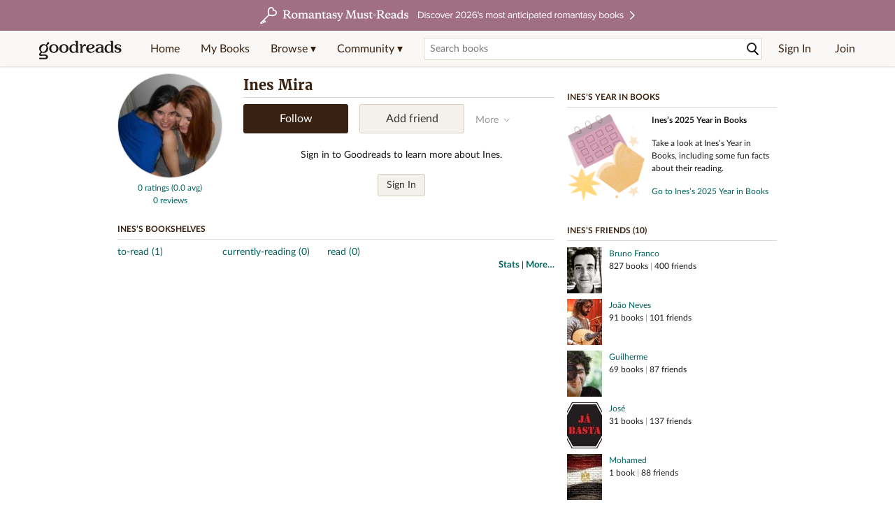

--- FILE ---
content_type: text/html; charset=utf-8
request_url: https://www.goodreads.com/user/show/17374773-ines-mira
body_size: 17771
content:
<!DOCTYPE html>
<html class="desktop withSiteHeaderTopFullImage
">
<head prefix="og: http://ogp.me/ns# fb: http://ogp.me/ns/fb# profile: http://ogp.me/ns/profile#">
  <title>Ines Mira - Lisbon, 14, Portugal (1 book)</title>

<meta content='Ines Mira has 1 book on Goodreads' name='description'>
<meta content='telephone=no' name='format-detection'>
<link href='https://www.goodreads.com/user/show/17374773-ines-mira' rel='canonical'>
  <meta property="og:title" content="Ines Mira"/>
<meta property="og:type" content="profile"/>
<meta property="og:site_name" content="Goodreads"/>
<meta property="og:description" content="Ines Mira has 1 book on Goodreads"/>
<meta property="og:image" content="https://images.gr-assets.com/users/1360618219p5/17374773.jpg"/>
<meta property="og:url" content="https://www.goodreads.com/user/show/17374773-ines-mira">
<meta property="profile:first_name" content="Ines">
  <meta property="profile:last_name" content="Mira">
<meta property="fb:app_id" content="2415071772"/>




    <script type="text/javascript"> var ue_t0=window.ue_t0||+new Date();
 </script>
  <script type="text/javascript">
    var ue_mid = "A1PQBFHBHS6YH1";
    var ue_sn = "www.goodreads.com";
    var ue_furl = "fls-na.amazon.com";
    var ue_sid = "246-0509537-3459212";
    var ue_id = "7WP4NX8YVCEYETQM7YZM";

    (function(e){var c=e;var a=c.ue||{};a.main_scope="mainscopecsm";a.q=[];a.t0=c.ue_t0||+new Date();a.d=g;function g(h){return +new Date()-(h?0:a.t0)}function d(h){return function(){a.q.push({n:h,a:arguments,t:a.d()})}}function b(m,l,h,j,i){var k={m:m,f:l,l:h,c:""+j,err:i,fromOnError:1,args:arguments};c.ueLogError(k);return false}b.skipTrace=1;e.onerror=b;function f(){c.uex("ld")}if(e.addEventListener){e.addEventListener("load",f,false)}else{if(e.attachEvent){e.attachEvent("onload",f)}}a.tag=d("tag");a.log=d("log");a.reset=d("rst");c.ue_csm=c;c.ue=a;c.ueLogError=d("err");c.ues=d("ues");c.uet=d("uet");c.uex=d("uex");c.uet("ue")})(window);(function(e,d){var a=e.ue||{};function c(g){if(!g){return}var f=d.head||d.getElementsByTagName("head")[0]||d.documentElement,h=d.createElement("script");h.async="async";h.src=g;f.insertBefore(h,f.firstChild)}function b(){var k=e.ue_cdn||"m.media-amazon.com",g=e.ue_cdns||"m.media-amazon.com",j="/images/G/01/csminstrumentation/",h=e.ue_file||"ue-full-11e51f253e8ad9d145f4ed644b40f692._V1_.js",f,i;if(h.indexOf("NSTRUMENTATION_FIL")>=0){return}if("ue_https" in e){f=e.ue_https}else{f=e.location&&e.location.protocol=="https:"?1:0}i=f?"https://":"http://";i+=f?g:k;i+=j;i+=h;c(i)}if(!e.ue_inline){if(a.loadUEFull){a.loadUEFull()}else{b()}}a.uels=c;e.ue=a})(window,document);

    if (window.ue && window.ue.tag) { window.ue.tag('user:show:signed_out', ue.main_scope);window.ue.tag('user:show:signed_out:desktop', ue.main_scope); }
  </script>

  <!-- * Copied from https://info.analytics.a2z.com/#/docs/data_collection/csa/onboard */ -->
<script>
  //<![CDATA[
    !function(){function n(n,t){var r=i(n);return t&&(r=r("instance",t)),r}var r=[],c=0,i=function(t){return function(){var n=c++;return r.push([t,[].slice.call(arguments,0),n,{time:Date.now()}]),i(n)}};n._s=r,this.csa=n}();
    
    if (window.csa) {
      window.csa("Config", {
        "Application": "GoodreadsMonolith",
        "Events.SushiEndpoint": "https://unagi.amazon.com/1/events/com.amazon.csm.csa.prod",
        "Events.Namespace": "csa",
        "CacheDetection.RequestID": "7WP4NX8YVCEYETQM7YZM",
        "ObfuscatedMarketplaceId": "A1PQBFHBHS6YH1"
      });
    
      window.csa("Events")("setEntity", {
        session: { id: "246-0509537-3459212" },
        page: {requestId: "7WP4NX8YVCEYETQM7YZM", meaningful: "interactive"}
      });
    }
    
    var e = document.createElement("script"); e.src = "https://m.media-amazon.com/images/I/41mrkPcyPwL.js"; document.head.appendChild(e);
  //]]>
</script>


          <script type="text/javascript">
        if (window.Mobvious === undefined) {
          window.Mobvious = {};
        }
        window.Mobvious.device_type = 'desktop';
        </script>


  
<script src="https://s.gr-assets.com/assets/webfontloader-f0d95107f593df01d332dddc54e598cb.js"></script>
<script>
//<![CDATA[

  WebFont.load({
    classes: false,
    custom: {
      families: ["Lato:n4,n7,i4", "Merriweather:n4,n7,i4"],
      urls: ["https://s.gr-assets.com/assets/gr/fonts-cf24b9fb9a07049b1cf20d385104c1a8.css"]
    }
  });

//]]>
</script>

  <link rel="stylesheet" media="all" href="https://s.gr-assets.com/assets/goodreads-dbae0a4aacf2920f43b7053e28e08b75.css" />

    <link rel="stylesheet" media="screen" href="https://s.gr-assets.com/assets/user/show-61867ee1d94abd31126f83090d3e7ac0.css" />


  <link rel="stylesheet" media="screen" href="https://s.gr-assets.com/assets/common_images-52bf53648cedebbe6988969ad4c628e3.css" />

  <script type="text/javascript">
    window.CKEDITOR_BASEPATH = 'https://s.gr-assets.com/assets/ckeditor/';
  </script>

  <script src="https://s.gr-assets.com/assets/desktop/libraries-c07ee2e4be9ade4a64546b3ec60b523b.js"></script>
  <script src="https://s.gr-assets.com/assets/application-8fecfbed85cd679be5d43c74ec00ed1c.js"></script>

    <script>
  //<![CDATA[
    var gptAdSlots = gptAdSlots || [];
    var googletag = googletag || {};
    googletag.cmd = googletag.cmd || [];
    (function() {
      var gads = document.createElement("script");
      gads.async = true;
      gads.type = "text/javascript";
      var useSSL = "https:" == document.location.protocol;
      gads.src = (useSSL ? "https:" : "http:") +
      "//securepubads.g.doubleclick.net/tag/js/gpt.js";
      var node = document.getElementsByTagName("script")[0];
      node.parentNode.insertBefore(gads, node);
    })();
    // page settings
  //]]>
</script>
<script>
  //<![CDATA[
    googletag.cmd.push(function() {
      googletag.pubads().setTargeting("sid", "osid.31d2cf14c8cf2f87dd31aa2f3a3f6cae");
    googletag.pubads().setTargeting("grsession", "osid.31d2cf14c8cf2f87dd31aa2f3a3f6cae");
    googletag.pubads().setTargeting("surface", "desktop");
    googletag.pubads().setTargeting("signedin", "false");
    googletag.pubads().setTargeting("gr_author", "false");
    googletag.pubads().setTargeting("author", []);
    googletag.pubads().setTargeting("shelf", ["toread","currentlyreading","read"]);
    googletag.pubads().setTargeting("tags", ["2","3","422882"]);
    googletag.pubads().setTargeting("gtargeting", "1");
    googletag.pubads().setTargeting("resource", "user_17374773");
      googletag.pubads().enableAsyncRendering();
      googletag.pubads().enableSingleRequest();
      googletag.pubads().collapseEmptyDivs(true);
      googletag.pubads().disableInitialLoad();
      googletag.enableServices();
    });
  //]]>
</script>
<script>
  //<![CDATA[
    ! function(a9, a, p, s, t, A, g) {
      if (a[a9]) return;
    
      function q(c, r) {
        a[a9]._Q.push([c, r])
      }
      a[a9] = {
      init: function() {
        q("i", arguments)
      },
      fetchBids: function() {
        q("f", arguments)
      },
      setDisplayBids: function() {},
        _Q: []
      };
      A = p.createElement(s);
      A.async = !0;
      A.src = t;
      g = p.getElementsByTagName(s)[0];
      g.parentNode.insertBefore(A, g)
    }("apstag", window, document, "script", "//c.amazon-adsystem.com/aax2/apstag.js");
    
    apstag.init({
      pubID: '3211', adServer: 'googletag', bidTimeout: 4e3, deals: true, params: { aps_privacy: '1YN' }
    });
  //]]>
</script>



  <meta name="csrf-param" content="authenticity_token" />
<meta name="csrf-token" content="kHCAc2AWINyCi0I4g4Bz02JAxUyUyccTJxCrIMbP+G0I+JMMRSr8b5JbXV3eGLEL0yBJlLoiCcW2jyi6qtA/kA==" />

  <meta name="request-id" content="7WP4NX8YVCEYETQM7YZM" />

    <script src="https://s.gr-assets.com/assets/react_client_side/external_dependencies-ebf499aa1f.js" defer="defer"></script>
<script src="https://s.gr-assets.com/assets/react_client_side/site_header-30df57490b.js" defer="defer"></script>
<script src="https://s.gr-assets.com/assets/react_client_side/custom_react_ujs-b1220d5e0a4820e90b905c302fc5cb52.js" defer="defer"></script>


  <script>
  //<![CDATA[
    $grfb.init.done(function() {
      if (this.auth.status === "not_authorized") {
        // logged into Facebook user but not a GR app user; show FB button
        $j("#generalRegPrompt").hide();
      } else {
        $j("#facebookRegPrompt").hide();
      }
      $j("#connectPrompt").show();
    });
  //]]>
</script>


  <link rel="alternate" type="application/atom+xml" title="Bookshelves" href="https://www.goodreads.com/review/list_rss/17374773" />
  <link rel="alternate" type="application/atom+xml" title="Ines's Updates" href="https://www.goodreads.com/user/updates_rss/17374773" />
    <link rel="alternate" type="application/rss+xml" title="Ines’s Updates" href="https://www.goodreads.com/user/updates_rss/17374773?v=as" />


  <link rel="search" type="application/opensearchdescription+xml" href="/opensearch.xml" title="Goodreads">

    <meta name="description" content="Ines Mira has 1 book on Goodreads">


  <meta content='summary' name='twitter:card'>
<meta content='@goodreads' name='twitter:site'>
<meta content='Ines Mira - Lisbon, 14, Portugal (1 book)' name='twitter:title'>
<meta content='Ines Mira has 1 book on Goodreads' name='twitter:description'>


  <meta name="verify-v1" content="cEf8XOH0pulh1aYQeZ1gkXHsQ3dMPSyIGGYqmF53690=">
  <meta name="google-site-verification" content="PfFjeZ9OK1RrUrKlmAPn_iZJ_vgHaZO1YQ-QlG2VsJs" />
  <meta name="apple-itunes-app" content="app-id=355833469">
</head>


<body class="">
<div data-react-class="ReactComponents.StoresInitializer" data-react-props="{}"><noscript data-reactid=".e38cqtq1t4" data-react-checksum="-1527181092"></noscript></div>

<script src="https://s.gr-assets.com/assets/fb_dep_form-e2e4a0d9dc062011458143c32b2d789b.js"></script>

<div class="content" id="bodycontainer" style="">
    <script>
  //<![CDATA[
    var initializeGrfb = function() {
      $grfb.initialize({
        appId: "2415071772"
      });
    };
    if (typeof $grfb !== "undefined") {
      initializeGrfb();
    } else {
      window.addEventListener("DOMContentLoaded", function() {
        if (typeof $grfb !== "undefined") {
          initializeGrfb();
        }
      });
    }
  //]]>
</script>

<script>
  //<![CDATA[
    function loadScript(url, callback) {
      var script = document.createElement("script");
      script.type = "text/javascript";
    
      if (script.readyState) {  //Internet Explorer
          script.onreadystatechange = function() {
            if (script.readyState == "loaded" ||
                    script.readyState == "complete") {
              script.onreadystatechange = null;
              callback();
            }
          };
      } else {  //Other browsers
        script.onload = function() {
          callback();
        };
      }
    
      script.src = url;
      document.getElementsByTagName("head")[0].appendChild(script);
    }
    
    function initAppleId() {
      AppleID.auth.init({
        clientId : 'com.goodreads.app', 
        scope : 'name email',
        redirectURI: 'https://www.goodreads.com/apple_users/sign_in_with_apple_web',
        state: 'apple_oauth_state_7d991742-5d71-48ad-b65f-c096606954b1'
      });
    }
    
    var initializeSiwa = function() {
      var APPLE_SIGN_IN_JS_URL =  "https://appleid.cdn-apple.com/appleauth/static/jsapi/appleid/1/en_US/appleid.auth.js"
      loadScript(APPLE_SIGN_IN_JS_URL, initAppleId);
    };
    if (typeof AppleID !== "undefined") {
      initAppleId();
    } else {
      initializeSiwa();
    }
  //]]>
</script>

<div class='siteHeader'>
<div data-react-class="ReactComponents.HeaderStoreConnector" data-react-props="{&quot;myBooksUrl&quot;:&quot;/review/list?ref=nav_mybooks&quot;,&quot;browseUrl&quot;:&quot;/book?ref=nav_brws&quot;,&quot;recommendationsUrl&quot;:&quot;/recommendations?ref=nav_brws_recs&quot;,&quot;choiceAwardsUrl&quot;:&quot;/choiceawards?ref=nav_brws_gca&quot;,&quot;genresIndexUrl&quot;:&quot;/genres?ref=nav_brws_genres&quot;,&quot;giveawayUrl&quot;:&quot;/giveaway?ref=nav_brws_giveaways&quot;,&quot;exploreUrl&quot;:&quot;/book?ref=nav_brws_explore&quot;,&quot;homeUrl&quot;:&quot;/?ref=nav_home&quot;,&quot;listUrl&quot;:&quot;/list?ref=nav_brws_lists&quot;,&quot;newsUrl&quot;:&quot;/news?ref=nav_brws_news&quot;,&quot;communityUrl&quot;:&quot;/group?ref=nav_comm&quot;,&quot;groupsUrl&quot;:&quot;/group?ref=nav_comm_groups&quot;,&quot;quotesUrl&quot;:&quot;/quotes?ref=nav_comm_quotes&quot;,&quot;featuredAskAuthorUrl&quot;:&quot;/ask_the_author?ref=nav_comm_askauthor&quot;,&quot;autocompleteUrl&quot;:&quot;/book/auto_complete&quot;,&quot;defaultLogoActionUrl&quot;:&quot;/&quot;,&quot;topFullImage&quot;:{&quot;clickthroughUrl&quot;:&quot;https://www.goodreads.com/blog/show/3052?ref=topromantasy_eb&quot;,&quot;altText&quot;:&quot;&quot;,&quot;backgroundColor&quot;:&quot;#A16F83&quot;,&quot;xs&quot;:{&quot;1x&quot;:&quot;https://i.gr-assets.com/images/S/compressed.photo.goodreads.com/siteheaderbannerimages/1768936408i/647.jpg&quot;,&quot;2x&quot;:&quot;https://i.gr-assets.com/images/S/compressed.photo.goodreads.com/siteheaderbannerimages/1768936413i/648.jpg&quot;},&quot;md&quot;:{&quot;1x&quot;:&quot;https://i.gr-assets.com/images/S/compressed.photo.goodreads.com/siteheaderbannerimages/1768936398i/645.jpg&quot;,&quot;2x&quot;:&quot;https://i.gr-assets.com/images/S/compressed.photo.goodreads.com/siteheaderbannerimages/1768936403i/646.jpg&quot;}},&quot;logo&quot;:{&quot;clickthroughUrl&quot;:&quot;/&quot;,&quot;altText&quot;:&quot;Goodreads Home&quot;},&quot;searchPath&quot;:&quot;/search&quot;,&quot;newReleasesUrl&quot;:&quot;/book/popular_by_date/2026/1?ref=nav_brws_newrels&quot;,&quot;signInUrl&quot;:&quot;/user/sign_in&quot;,&quot;signUpUrl&quot;:&quot;/user/sign_up&quot;,&quot;signInWithReturnUrl&quot;:true,&quot;deployServices&quot;:[],&quot;defaultLogoAltText&quot;:&quot;Goodreads Home&quot;,&quot;mobviousDeviceType&quot;:&quot;desktop&quot;}"><header data-reactid=".2exgmg03g7s" data-react-checksum="1497552540"><div class="siteHeader__topFullImageContainer" style="background-color:#A16F83;" data-reactid=".2exgmg03g7s.0"><a class="siteHeader__topFullImageLink" href="https://www.goodreads.com/blog/show/3052?ref=topromantasy_eb" data-reactid=".2exgmg03g7s.0.0"><picture data-reactid=".2exgmg03g7s.0.0.0"><source media="(min-width: 768px)" srcset="https://i.gr-assets.com/images/S/compressed.photo.goodreads.com/siteheaderbannerimages/1768936398i/645.jpg 1x, https://i.gr-assets.com/images/S/compressed.photo.goodreads.com/siteheaderbannerimages/1768936403i/646.jpg 2x" data-reactid=".2exgmg03g7s.0.0.0.0"/><img alt="" class="siteHeader__topFullImage" src="https://i.gr-assets.com/images/S/compressed.photo.goodreads.com/siteheaderbannerimages/1768936408i/647.jpg" srcset="https://i.gr-assets.com/images/S/compressed.photo.goodreads.com/siteheaderbannerimages/1768936413i/648.jpg 2x" data-reactid=".2exgmg03g7s.0.0.0.1"/></picture></a></div><div class="siteHeader__topLine gr-box gr-box--withShadow" data-reactid=".2exgmg03g7s.1"><div class="siteHeader__contents" data-reactid=".2exgmg03g7s.1.0"><div class="siteHeader__topLevelItem siteHeader__topLevelItem--searchIcon" data-reactid=".2exgmg03g7s.1.0.0"><button class="siteHeader__searchIcon gr-iconButton" aria-label="Toggle search" type="button" data-ux-click="true" data-reactid=".2exgmg03g7s.1.0.0.0"></button></div><a href="/" class="siteHeader__logo" aria-label="Goodreads Home" title="Goodreads Home" data-reactid=".2exgmg03g7s.1.0.1"></a><nav class="siteHeader__primaryNavInline" data-reactid=".2exgmg03g7s.1.0.2"><ul role="menu" class="siteHeader__menuList" data-reactid=".2exgmg03g7s.1.0.2.0"><li class="siteHeader__topLevelItem siteHeader__topLevelItem--home" data-reactid=".2exgmg03g7s.1.0.2.0.0"><a href="/?ref=nav_home" class="siteHeader__topLevelLink" data-reactid=".2exgmg03g7s.1.0.2.0.0.0">Home</a></li><li class="siteHeader__topLevelItem" data-reactid=".2exgmg03g7s.1.0.2.0.1"><a href="/review/list?ref=nav_mybooks" class="siteHeader__topLevelLink" data-reactid=".2exgmg03g7s.1.0.2.0.1.0">My Books</a></li><li class="siteHeader__topLevelItem" data-reactid=".2exgmg03g7s.1.0.2.0.2"><div class="primaryNavMenu primaryNavMenu--siteHeaderBrowseMenu ignore-react-onclickoutside" data-reactid=".2exgmg03g7s.1.0.2.0.2.0"><a class="primaryNavMenu__trigger primaryNavMenu__trigger--siteHeaderBrowseMenu" href="/book?ref=nav_brws" role="button" aria-haspopup="true" aria-expanded="false" data-ux-click="true" data-reactid=".2exgmg03g7s.1.0.2.0.2.0.0"><span data-reactid=".2exgmg03g7s.1.0.2.0.2.0.0.0">Browse ▾</span></a><div class="primaryNavMenu__menu gr-box gr-box--withShadowLarge wide" role="menu" data-reactid=".2exgmg03g7s.1.0.2.0.2.0.1"><div class="siteHeader__browseMenuDropdown" data-reactid=".2exgmg03g7s.1.0.2.0.2.0.1.0"><ul class="siteHeader__subNav" data-reactid=".2exgmg03g7s.1.0.2.0.2.0.1.0.0"><li role="menuitem Recommendations" class="menuLink" aria-label="Recommendations" data-reactid=".2exgmg03g7s.1.0.2.0.2.0.1.0.0.0"><a href="/recommendations?ref=nav_brws_recs" class="siteHeader__subNavLink" data-reactid=".2exgmg03g7s.1.0.2.0.2.0.1.0.0.0.0">Recommendations</a></li><li role="menuitem Choice Awards" class="menuLink" aria-label="Choice Awards" data-reactid=".2exgmg03g7s.1.0.2.0.2.0.1.0.0.1"><a href="/choiceawards?ref=nav_brws_gca" class="siteHeader__subNavLink" data-reactid=".2exgmg03g7s.1.0.2.0.2.0.1.0.0.1.0">Choice Awards</a></li><li role="menuitem Genres" class="menuLink" aria-label="Genres" data-reactid=".2exgmg03g7s.1.0.2.0.2.0.1.0.0.2"><a href="/genres?ref=nav_brws_genres" class="siteHeader__subNavLink siteHeader__subNavLink--genresIndex" data-reactid=".2exgmg03g7s.1.0.2.0.2.0.1.0.0.2.0">Genres</a></li><li role="menuitem Giveaways" class="menuLink" aria-label="Giveaways" data-reactid=".2exgmg03g7s.1.0.2.0.2.0.1.0.0.3"><a href="/giveaway?ref=nav_brws_giveaways" class="siteHeader__subNavLink" data-reactid=".2exgmg03g7s.1.0.2.0.2.0.1.0.0.3.0">Giveaways</a></li><li role="menuitem New Releases" class="menuLink" aria-label="New Releases" data-reactid=".2exgmg03g7s.1.0.2.0.2.0.1.0.0.4"><a href="/book/popular_by_date/2026/1?ref=nav_brws_newrels" class="siteHeader__subNavLink" data-reactid=".2exgmg03g7s.1.0.2.0.2.0.1.0.0.4.0">New Releases</a></li><li role="menuitem Lists" class="menuLink" aria-label="Lists" data-reactid=".2exgmg03g7s.1.0.2.0.2.0.1.0.0.5"><a href="/list?ref=nav_brws_lists" class="siteHeader__subNavLink" data-reactid=".2exgmg03g7s.1.0.2.0.2.0.1.0.0.5.0">Lists</a></li><li role="menuitem Explore" class="menuLink" aria-label="Explore" data-reactid=".2exgmg03g7s.1.0.2.0.2.0.1.0.0.6"><a href="/book?ref=nav_brws_explore" class="siteHeader__subNavLink" data-reactid=".2exgmg03g7s.1.0.2.0.2.0.1.0.0.6.0">Explore</a></li><li role="menuitem News &amp; Interviews" class="menuLink" aria-label="News &amp; Interviews" data-reactid=".2exgmg03g7s.1.0.2.0.2.0.1.0.0.7"><a href="/news?ref=nav_brws_news" class="siteHeader__subNavLink" data-reactid=".2exgmg03g7s.1.0.2.0.2.0.1.0.0.7.0">News &amp; Interviews</a></li></ul><div class="siteHeader__spotlight siteHeader__spotlight--withoutSubMenu" data-reactid=".2exgmg03g7s.1.0.2.0.2.0.1.0.1"><div class="genreListContainer" data-reactid=".2exgmg03g7s.1.0.2.0.2.0.1.0.1.0"><div class="siteHeader__heading siteHeader__title" data-reactid=".2exgmg03g7s.1.0.2.0.2.0.1.0.1.0.0">Genres</div><ul class="genreList" data-reactid=".2exgmg03g7s.1.0.2.0.2.0.1.0.1.0.1:$genreList0"><li role="menuitem" class="genreList__genre" data-reactid=".2exgmg03g7s.1.0.2.0.2.0.1.0.1.0.1:$genreList0.0:$Art"><a href="/genres/art" class="genreList__genreLink gr-hyperlink gr-hyperlink--naked" data-reactid=".2exgmg03g7s.1.0.2.0.2.0.1.0.1.0.1:$genreList0.0:$Art.0">Art</a></li><li role="menuitem" class="genreList__genre" data-reactid=".2exgmg03g7s.1.0.2.0.2.0.1.0.1.0.1:$genreList0.0:$Biography"><a href="/genres/biography" class="genreList__genreLink gr-hyperlink gr-hyperlink--naked" data-reactid=".2exgmg03g7s.1.0.2.0.2.0.1.0.1.0.1:$genreList0.0:$Biography.0">Biography</a></li><li role="menuitem" class="genreList__genre" data-reactid=".2exgmg03g7s.1.0.2.0.2.0.1.0.1.0.1:$genreList0.0:$Business"><a href="/genres/business" class="genreList__genreLink gr-hyperlink gr-hyperlink--naked" data-reactid=".2exgmg03g7s.1.0.2.0.2.0.1.0.1.0.1:$genreList0.0:$Business.0">Business</a></li><li role="menuitem" class="genreList__genre" data-reactid=".2exgmg03g7s.1.0.2.0.2.0.1.0.1.0.1:$genreList0.0:$Children&#x27;s"><a href="/genres/children-s" class="genreList__genreLink gr-hyperlink gr-hyperlink--naked" data-reactid=".2exgmg03g7s.1.0.2.0.2.0.1.0.1.0.1:$genreList0.0:$Children&#x27;s.0">Children&#x27;s</a></li><li role="menuitem" class="genreList__genre" data-reactid=".2exgmg03g7s.1.0.2.0.2.0.1.0.1.0.1:$genreList0.0:$Christian"><a href="/genres/christian" class="genreList__genreLink gr-hyperlink gr-hyperlink--naked" data-reactid=".2exgmg03g7s.1.0.2.0.2.0.1.0.1.0.1:$genreList0.0:$Christian.0">Christian</a></li><li role="menuitem" class="genreList__genre" data-reactid=".2exgmg03g7s.1.0.2.0.2.0.1.0.1.0.1:$genreList0.0:$Classics"><a href="/genres/classics" class="genreList__genreLink gr-hyperlink gr-hyperlink--naked" data-reactid=".2exgmg03g7s.1.0.2.0.2.0.1.0.1.0.1:$genreList0.0:$Classics.0">Classics</a></li><li role="menuitem" class="genreList__genre" data-reactid=".2exgmg03g7s.1.0.2.0.2.0.1.0.1.0.1:$genreList0.0:$Comics"><a href="/genres/comics" class="genreList__genreLink gr-hyperlink gr-hyperlink--naked" data-reactid=".2exgmg03g7s.1.0.2.0.2.0.1.0.1.0.1:$genreList0.0:$Comics.0">Comics</a></li><li role="menuitem" class="genreList__genre" data-reactid=".2exgmg03g7s.1.0.2.0.2.0.1.0.1.0.1:$genreList0.0:$Cookbooks"><a href="/genres/cookbooks" class="genreList__genreLink gr-hyperlink gr-hyperlink--naked" data-reactid=".2exgmg03g7s.1.0.2.0.2.0.1.0.1.0.1:$genreList0.0:$Cookbooks.0">Cookbooks</a></li><li role="menuitem" class="genreList__genre" data-reactid=".2exgmg03g7s.1.0.2.0.2.0.1.0.1.0.1:$genreList0.0:$Ebooks"><a href="/genres/ebooks" class="genreList__genreLink gr-hyperlink gr-hyperlink--naked" data-reactid=".2exgmg03g7s.1.0.2.0.2.0.1.0.1.0.1:$genreList0.0:$Ebooks.0">Ebooks</a></li><li role="menuitem" class="genreList__genre" data-reactid=".2exgmg03g7s.1.0.2.0.2.0.1.0.1.0.1:$genreList0.0:$Fantasy"><a href="/genres/fantasy" class="genreList__genreLink gr-hyperlink gr-hyperlink--naked" data-reactid=".2exgmg03g7s.1.0.2.0.2.0.1.0.1.0.1:$genreList0.0:$Fantasy.0">Fantasy</a></li></ul><ul class="genreList" data-reactid=".2exgmg03g7s.1.0.2.0.2.0.1.0.1.0.1:$genreList1"><li role="menuitem" class="genreList__genre" data-reactid=".2exgmg03g7s.1.0.2.0.2.0.1.0.1.0.1:$genreList1.0:$Fiction"><a href="/genres/fiction" class="genreList__genreLink gr-hyperlink gr-hyperlink--naked" data-reactid=".2exgmg03g7s.1.0.2.0.2.0.1.0.1.0.1:$genreList1.0:$Fiction.0">Fiction</a></li><li role="menuitem" class="genreList__genre" data-reactid=".2exgmg03g7s.1.0.2.0.2.0.1.0.1.0.1:$genreList1.0:$Graphic Novels"><a href="/genres/graphic-novels" class="genreList__genreLink gr-hyperlink gr-hyperlink--naked" data-reactid=".2exgmg03g7s.1.0.2.0.2.0.1.0.1.0.1:$genreList1.0:$Graphic Novels.0">Graphic Novels</a></li><li role="menuitem" class="genreList__genre" data-reactid=".2exgmg03g7s.1.0.2.0.2.0.1.0.1.0.1:$genreList1.0:$Historical Fiction"><a href="/genres/historical-fiction" class="genreList__genreLink gr-hyperlink gr-hyperlink--naked" data-reactid=".2exgmg03g7s.1.0.2.0.2.0.1.0.1.0.1:$genreList1.0:$Historical Fiction.0">Historical Fiction</a></li><li role="menuitem" class="genreList__genre" data-reactid=".2exgmg03g7s.1.0.2.0.2.0.1.0.1.0.1:$genreList1.0:$History"><a href="/genres/history" class="genreList__genreLink gr-hyperlink gr-hyperlink--naked" data-reactid=".2exgmg03g7s.1.0.2.0.2.0.1.0.1.0.1:$genreList1.0:$History.0">History</a></li><li role="menuitem" class="genreList__genre" data-reactid=".2exgmg03g7s.1.0.2.0.2.0.1.0.1.0.1:$genreList1.0:$Horror"><a href="/genres/horror" class="genreList__genreLink gr-hyperlink gr-hyperlink--naked" data-reactid=".2exgmg03g7s.1.0.2.0.2.0.1.0.1.0.1:$genreList1.0:$Horror.0">Horror</a></li><li role="menuitem" class="genreList__genre" data-reactid=".2exgmg03g7s.1.0.2.0.2.0.1.0.1.0.1:$genreList1.0:$Memoir"><a href="/genres/memoir" class="genreList__genreLink gr-hyperlink gr-hyperlink--naked" data-reactid=".2exgmg03g7s.1.0.2.0.2.0.1.0.1.0.1:$genreList1.0:$Memoir.0">Memoir</a></li><li role="menuitem" class="genreList__genre" data-reactid=".2exgmg03g7s.1.0.2.0.2.0.1.0.1.0.1:$genreList1.0:$Music"><a href="/genres/music" class="genreList__genreLink gr-hyperlink gr-hyperlink--naked" data-reactid=".2exgmg03g7s.1.0.2.0.2.0.1.0.1.0.1:$genreList1.0:$Music.0">Music</a></li><li role="menuitem" class="genreList__genre" data-reactid=".2exgmg03g7s.1.0.2.0.2.0.1.0.1.0.1:$genreList1.0:$Mystery"><a href="/genres/mystery" class="genreList__genreLink gr-hyperlink gr-hyperlink--naked" data-reactid=".2exgmg03g7s.1.0.2.0.2.0.1.0.1.0.1:$genreList1.0:$Mystery.0">Mystery</a></li><li role="menuitem" class="genreList__genre" data-reactid=".2exgmg03g7s.1.0.2.0.2.0.1.0.1.0.1:$genreList1.0:$Nonfiction"><a href="/genres/non-fiction" class="genreList__genreLink gr-hyperlink gr-hyperlink--naked" data-reactid=".2exgmg03g7s.1.0.2.0.2.0.1.0.1.0.1:$genreList1.0:$Nonfiction.0">Nonfiction</a></li><li role="menuitem" class="genreList__genre" data-reactid=".2exgmg03g7s.1.0.2.0.2.0.1.0.1.0.1:$genreList1.0:$Poetry"><a href="/genres/poetry" class="genreList__genreLink gr-hyperlink gr-hyperlink--naked" data-reactid=".2exgmg03g7s.1.0.2.0.2.0.1.0.1.0.1:$genreList1.0:$Poetry.0">Poetry</a></li></ul><ul class="genreList" data-reactid=".2exgmg03g7s.1.0.2.0.2.0.1.0.1.0.1:$genreList2"><li role="menuitem" class="genreList__genre" data-reactid=".2exgmg03g7s.1.0.2.0.2.0.1.0.1.0.1:$genreList2.0:$Psychology"><a href="/genres/psychology" class="genreList__genreLink gr-hyperlink gr-hyperlink--naked" data-reactid=".2exgmg03g7s.1.0.2.0.2.0.1.0.1.0.1:$genreList2.0:$Psychology.0">Psychology</a></li><li role="menuitem" class="genreList__genre" data-reactid=".2exgmg03g7s.1.0.2.0.2.0.1.0.1.0.1:$genreList2.0:$Romance"><a href="/genres/romance" class="genreList__genreLink gr-hyperlink gr-hyperlink--naked" data-reactid=".2exgmg03g7s.1.0.2.0.2.0.1.0.1.0.1:$genreList2.0:$Romance.0">Romance</a></li><li role="menuitem" class="genreList__genre" data-reactid=".2exgmg03g7s.1.0.2.0.2.0.1.0.1.0.1:$genreList2.0:$Science"><a href="/genres/science" class="genreList__genreLink gr-hyperlink gr-hyperlink--naked" data-reactid=".2exgmg03g7s.1.0.2.0.2.0.1.0.1.0.1:$genreList2.0:$Science.0">Science</a></li><li role="menuitem" class="genreList__genre" data-reactid=".2exgmg03g7s.1.0.2.0.2.0.1.0.1.0.1:$genreList2.0:$Science Fiction"><a href="/genres/science-fiction" class="genreList__genreLink gr-hyperlink gr-hyperlink--naked" data-reactid=".2exgmg03g7s.1.0.2.0.2.0.1.0.1.0.1:$genreList2.0:$Science Fiction.0">Science Fiction</a></li><li role="menuitem" class="genreList__genre" data-reactid=".2exgmg03g7s.1.0.2.0.2.0.1.0.1.0.1:$genreList2.0:$Self Help"><a href="/genres/self-help" class="genreList__genreLink gr-hyperlink gr-hyperlink--naked" data-reactid=".2exgmg03g7s.1.0.2.0.2.0.1.0.1.0.1:$genreList2.0:$Self Help.0">Self Help</a></li><li role="menuitem" class="genreList__genre" data-reactid=".2exgmg03g7s.1.0.2.0.2.0.1.0.1.0.1:$genreList2.0:$Sports"><a href="/genres/sports" class="genreList__genreLink gr-hyperlink gr-hyperlink--naked" data-reactid=".2exgmg03g7s.1.0.2.0.2.0.1.0.1.0.1:$genreList2.0:$Sports.0">Sports</a></li><li role="menuitem" class="genreList__genre" data-reactid=".2exgmg03g7s.1.0.2.0.2.0.1.0.1.0.1:$genreList2.0:$Thriller"><a href="/genres/thriller" class="genreList__genreLink gr-hyperlink gr-hyperlink--naked" data-reactid=".2exgmg03g7s.1.0.2.0.2.0.1.0.1.0.1:$genreList2.0:$Thriller.0">Thriller</a></li><li role="menuitem" class="genreList__genre" data-reactid=".2exgmg03g7s.1.0.2.0.2.0.1.0.1.0.1:$genreList2.0:$Travel"><a href="/genres/travel" class="genreList__genreLink gr-hyperlink gr-hyperlink--naked" data-reactid=".2exgmg03g7s.1.0.2.0.2.0.1.0.1.0.1:$genreList2.0:$Travel.0">Travel</a></li><li role="menuitem" class="genreList__genre" data-reactid=".2exgmg03g7s.1.0.2.0.2.0.1.0.1.0.1:$genreList2.0:$Young Adult"><a href="/genres/young-adult" class="genreList__genreLink gr-hyperlink gr-hyperlink--naked" data-reactid=".2exgmg03g7s.1.0.2.0.2.0.1.0.1.0.1:$genreList2.0:$Young Adult.0">Young Adult</a></li><li role="menuitem" class="genreList__genre" data-reactid=".2exgmg03g7s.1.0.2.0.2.0.1.0.1.0.1:$genreList2.1"><a href="/genres" class="genreList__genreLink gr-hyperlink gr-hyperlink--naked" data-reactid=".2exgmg03g7s.1.0.2.0.2.0.1.0.1.0.1:$genreList2.1.0">More Genres</a></li></ul></div></div></div></div></div></li><li class="siteHeader__topLevelItem siteHeader__topLevelItem--community" data-reactid=".2exgmg03g7s.1.0.2.0.3"><div class="primaryNavMenu ignore-react-onclickoutside" data-reactid=".2exgmg03g7s.1.0.2.0.3.0"><a class="primaryNavMenu__trigger" href="/group?ref=nav_comm" role="button" aria-haspopup="true" aria-expanded="false" data-ux-click="true" data-reactid=".2exgmg03g7s.1.0.2.0.3.0.0"><span data-reactid=".2exgmg03g7s.1.0.2.0.3.0.0.0">Community ▾</span></a><div class="primaryNavMenu__menu gr-box gr-box--withShadowLarge" role="menu" data-reactid=".2exgmg03g7s.1.0.2.0.3.0.1"><ul class="siteHeader__subNav" data-reactid=".2exgmg03g7s.1.0.2.0.3.0.1.0"><li role="menuitem Groups" class="menuLink" aria-label="Groups" data-reactid=".2exgmg03g7s.1.0.2.0.3.0.1.0.0"><a href="/group?ref=nav_comm_groups" class="siteHeader__subNavLink" data-reactid=".2exgmg03g7s.1.0.2.0.3.0.1.0.0.0">Groups</a></li><li role="menuitem Quotes" class="menuLink" aria-label="Quotes" data-reactid=".2exgmg03g7s.1.0.2.0.3.0.1.0.2"><a href="/quotes?ref=nav_comm_quotes" class="siteHeader__subNavLink" data-reactid=".2exgmg03g7s.1.0.2.0.3.0.1.0.2.0">Quotes</a></li><li role="menuitem Ask the Author" class="menuLink" aria-label="Ask the Author" data-reactid=".2exgmg03g7s.1.0.2.0.3.0.1.0.3"><a href="/ask_the_author?ref=nav_comm_askauthor" class="siteHeader__subNavLink" data-reactid=".2exgmg03g7s.1.0.2.0.3.0.1.0.3.0">Ask the Author</a></li></ul></div></div></li></ul></nav><div accept-charset="UTF-8" class="searchBox searchBox--navbar" data-reactid=".2exgmg03g7s.1.0.3"><form autocomplete="off" action="/search" class="searchBox__form" role="search" aria-label="Search for books to add to your shelves" data-reactid=".2exgmg03g7s.1.0.3.0"><input class="searchBox__input searchBox__input--navbar" autocomplete="off" name="q" type="text" placeholder="Search books" aria-label="Search books" aria-controls="searchResults" data-reactid=".2exgmg03g7s.1.0.3.0.0"/><input type="hidden" name="qid" value="" data-reactid=".2exgmg03g7s.1.0.3.0.1"/><button type="submit" class="searchBox__icon--magnifyingGlass gr-iconButton searchBox__icon searchBox__icon--navbar" aria-label="Search" data-reactid=".2exgmg03g7s.1.0.3.0.2"></button></form></div><ul class="siteHeader__personal" data-reactid=".2exgmg03g7s.1.0.4"><li class="siteHeader__topLevelItem siteHeader__topLevelItem--signedOut" data-reactid=".2exgmg03g7s.1.0.4.0"><a href="/user/sign_in?returnurl=undefined" rel="nofollow" class="siteHeader__topLevelLink" data-reactid=".2exgmg03g7s.1.0.4.0.0">Sign In</a></li><li class="siteHeader__topLevelItem siteHeader__topLevelItem--signedOut" data-reactid=".2exgmg03g7s.1.0.4.1"><a href="/user/sign_up" rel="nofollow" class="siteHeader__topLevelLink" data-reactid=".2exgmg03g7s.1.0.4.1.0">Join</a></li></ul><div class="siteHeader__topLevelItem siteHeader__topLevelItem--signUp" data-reactid=".2exgmg03g7s.1.0.5"><a href="/user/sign_up" class="gr-button gr-button--dark" rel="nofollow" data-reactid=".2exgmg03g7s.1.0.5.0">Sign up</a></div><div class="modal modal--overlay modal--drawer" tabindex="0" data-reactid=".2exgmg03g7s.1.0.7"><div data-reactid=".2exgmg03g7s.1.0.7.0"><div class="modal__close" data-reactid=".2exgmg03g7s.1.0.7.0.0"><button type="button" class="gr-iconButton" data-reactid=".2exgmg03g7s.1.0.7.0.0.0"><img alt="Dismiss" src="//s.gr-assets.com/assets/gr/icons/icon_close_white-dbf4152deeef5bd3915d5d12210bf05f.svg" data-reactid=".2exgmg03g7s.1.0.7.0.0.0.0"/></button></div><div class="modal__content" data-reactid=".2exgmg03g7s.1.0.7.0.1"><div class="personalNavDrawer" data-reactid=".2exgmg03g7s.1.0.7.0.1.0"><div class="personalNavDrawer__personalNavContainer" data-reactid=".2exgmg03g7s.1.0.7.0.1.0.0"><noscript data-reactid=".2exgmg03g7s.1.0.7.0.1.0.0.0"></noscript></div><div class="personalNavDrawer__profileAndLinksContainer" data-reactid=".2exgmg03g7s.1.0.7.0.1.0.1"><div class="personalNavDrawer__profileContainer gr-mediaFlexbox gr-mediaFlexbox--alignItemsCenter" data-reactid=".2exgmg03g7s.1.0.7.0.1.0.1.0"><div class="gr-mediaFlexbox__media" data-reactid=".2exgmg03g7s.1.0.7.0.1.0.1.0.0"><img class="circularIcon circularIcon--large circularIcon--border" data-reactid=".2exgmg03g7s.1.0.7.0.1.0.1.0.0.0"/></div><div class="gr-mediaFlexbox__desc" data-reactid=".2exgmg03g7s.1.0.7.0.1.0.1.0.1"><a class="gr-hyperlink gr-hyperlink--bold" data-reactid=".2exgmg03g7s.1.0.7.0.1.0.1.0.1.0"></a><div class="u-displayBlock" data-reactid=".2exgmg03g7s.1.0.7.0.1.0.1.0.1.1"><a class="gr-hyperlink gr-hyperlink--naked" data-reactid=".2exgmg03g7s.1.0.7.0.1.0.1.0.1.1.0">View profile</a></div></div></div><div class="personalNavDrawer__profileMenuContainer" data-reactid=".2exgmg03g7s.1.0.7.0.1.0.1.1"><ul data-reactid=".2exgmg03g7s.1.0.7.0.1.0.1.1.0"><li role="menuitem Profile" class="menuLink" aria-label="Profile" data-reactid=".2exgmg03g7s.1.0.7.0.1.0.1.1.0.0"><span data-reactid=".2exgmg03g7s.1.0.7.0.1.0.1.1.0.0.0"><a class="siteHeader__subNavLink" data-reactid=".2exgmg03g7s.1.0.7.0.1.0.1.1.0.0.0.0">Profile</a></span></li><li role="menuitem Friends" class="menuLink" aria-label="Friends" data-reactid=".2exgmg03g7s.1.0.7.0.1.0.1.1.0.3"><a class="siteHeader__subNavLink" data-reactid=".2exgmg03g7s.1.0.7.0.1.0.1.1.0.3.0">Friends</a></li><li role="menuitem Groups" class="menuLink" aria-label="Groups" data-reactid=".2exgmg03g7s.1.0.7.0.1.0.1.1.0.4"><span data-reactid=".2exgmg03g7s.1.0.7.0.1.0.1.1.0.4.0"><a class="siteHeader__subNavLink" data-reactid=".2exgmg03g7s.1.0.7.0.1.0.1.1.0.4.0.0"><span data-reactid=".2exgmg03g7s.1.0.7.0.1.0.1.1.0.4.0.0.0">Groups</span></a></span></li><li role="menuitem Discussions" class="menuLink" aria-label="Discussions" data-reactid=".2exgmg03g7s.1.0.7.0.1.0.1.1.0.5"><a class="siteHeader__subNavLink" data-reactid=".2exgmg03g7s.1.0.7.0.1.0.1.1.0.5.0">Discussions</a></li><li role="menuitem Comments" class="menuLink" aria-label="Comments" data-reactid=".2exgmg03g7s.1.0.7.0.1.0.1.1.0.6"><a class="siteHeader__subNavLink" data-reactid=".2exgmg03g7s.1.0.7.0.1.0.1.1.0.6.0">Comments</a></li><li role="menuitem Reading Challenge" class="menuLink" aria-label="Reading Challenge" data-reactid=".2exgmg03g7s.1.0.7.0.1.0.1.1.0.7"><a class="siteHeader__subNavLink" data-reactid=".2exgmg03g7s.1.0.7.0.1.0.1.1.0.7.0">Reading Challenge</a></li><li role="menuitem Kindle Notes &amp; Highlights" class="menuLink" aria-label="Kindle Notes &amp; Highlights" data-reactid=".2exgmg03g7s.1.0.7.0.1.0.1.1.0.8"><a class="siteHeader__subNavLink" data-reactid=".2exgmg03g7s.1.0.7.0.1.0.1.1.0.8.0">Kindle Notes &amp; Highlights</a></li><li role="menuitem Quotes" class="menuLink" aria-label="Quotes" data-reactid=".2exgmg03g7s.1.0.7.0.1.0.1.1.0.9"><a class="siteHeader__subNavLink" data-reactid=".2exgmg03g7s.1.0.7.0.1.0.1.1.0.9.0">Quotes</a></li><li role="menuitem Favorite genres" class="menuLink" aria-label="Favorite genres" data-reactid=".2exgmg03g7s.1.0.7.0.1.0.1.1.0.a"><a class="siteHeader__subNavLink" data-reactid=".2exgmg03g7s.1.0.7.0.1.0.1.1.0.a.0">Favorite genres</a></li><li role="menuitem Friends&#x27; recommendations" class="menuLink" aria-label="Friends&#x27; recommendations" data-reactid=".2exgmg03g7s.1.0.7.0.1.0.1.1.0.b"><span data-reactid=".2exgmg03g7s.1.0.7.0.1.0.1.1.0.b.0"><a class="siteHeader__subNavLink" data-reactid=".2exgmg03g7s.1.0.7.0.1.0.1.1.0.b.0.0"><span data-reactid=".2exgmg03g7s.1.0.7.0.1.0.1.1.0.b.0.0.0">Friends’ recommendations</span></a></span></li><li role="menuitem Account settings" class="menuLink" aria-label="Account settings" data-reactid=".2exgmg03g7s.1.0.7.0.1.0.1.1.0.c"><a class="siteHeader__subNavLink u-topGrayBorder" data-reactid=".2exgmg03g7s.1.0.7.0.1.0.1.1.0.c.0">Account settings</a></li><li role="menuitem Help" class="menuLink" aria-label="Help" data-reactid=".2exgmg03g7s.1.0.7.0.1.0.1.1.0.d"><a class="siteHeader__subNavLink" data-reactid=".2exgmg03g7s.1.0.7.0.1.0.1.1.0.d.0">Help</a></li><li role="menuitem Sign out" class="menuLink" aria-label="Sign out" data-reactid=".2exgmg03g7s.1.0.7.0.1.0.1.1.0.e"><a class="siteHeader__subNavLink" data-method="POST" data-reactid=".2exgmg03g7s.1.0.7.0.1.0.1.1.0.e.0">Sign out</a></li></ul></div></div></div></div></div></div></div></div><div class="headroom-wrapper" data-reactid=".2exgmg03g7s.2"><div style="position:relative;top:0;left:0;right:0;z-index:1;-webkit-transform:translateY(0);-ms-transform:translateY(0);transform:translateY(0);" class="headroom headroom--unfixed" data-reactid=".2exgmg03g7s.2.0"><nav class="siteHeader__primaryNavSeparateLine gr-box gr-box--withShadow" data-reactid=".2exgmg03g7s.2.0.0"><ul role="menu" class="siteHeader__menuList" data-reactid=".2exgmg03g7s.2.0.0.0"><li class="siteHeader__topLevelItem siteHeader__topLevelItem--home" data-reactid=".2exgmg03g7s.2.0.0.0.0"><a href="/?ref=nav_home" class="siteHeader__topLevelLink" data-reactid=".2exgmg03g7s.2.0.0.0.0.0">Home</a></li><li class="siteHeader__topLevelItem" data-reactid=".2exgmg03g7s.2.0.0.0.1"><a href="/review/list?ref=nav_mybooks" class="siteHeader__topLevelLink" data-reactid=".2exgmg03g7s.2.0.0.0.1.0">My Books</a></li><li class="siteHeader__topLevelItem" data-reactid=".2exgmg03g7s.2.0.0.0.2"><div class="primaryNavMenu primaryNavMenu--siteHeaderBrowseMenu ignore-react-onclickoutside" data-reactid=".2exgmg03g7s.2.0.0.0.2.0"><a class="primaryNavMenu__trigger primaryNavMenu__trigger--siteHeaderBrowseMenu" href="/book?ref=nav_brws" role="button" aria-haspopup="true" aria-expanded="false" data-ux-click="true" data-reactid=".2exgmg03g7s.2.0.0.0.2.0.0"><span data-reactid=".2exgmg03g7s.2.0.0.0.2.0.0.0">Browse ▾</span></a><div class="primaryNavMenu__menu gr-box gr-box--withShadowLarge wide" role="menu" data-reactid=".2exgmg03g7s.2.0.0.0.2.0.1"><div class="siteHeader__browseMenuDropdown" data-reactid=".2exgmg03g7s.2.0.0.0.2.0.1.0"><ul class="siteHeader__subNav" data-reactid=".2exgmg03g7s.2.0.0.0.2.0.1.0.0"><li role="menuitem Recommendations" class="menuLink" aria-label="Recommendations" data-reactid=".2exgmg03g7s.2.0.0.0.2.0.1.0.0.0"><a href="/recommendations?ref=nav_brws_recs" class="siteHeader__subNavLink" data-reactid=".2exgmg03g7s.2.0.0.0.2.0.1.0.0.0.0">Recommendations</a></li><li role="menuitem Choice Awards" class="menuLink" aria-label="Choice Awards" data-reactid=".2exgmg03g7s.2.0.0.0.2.0.1.0.0.1"><a href="/choiceawards?ref=nav_brws_gca" class="siteHeader__subNavLink" data-reactid=".2exgmg03g7s.2.0.0.0.2.0.1.0.0.1.0">Choice Awards</a></li><li role="menuitem Genres" class="menuLink" aria-label="Genres" data-reactid=".2exgmg03g7s.2.0.0.0.2.0.1.0.0.2"><a href="/genres?ref=nav_brws_genres" class="siteHeader__subNavLink siteHeader__subNavLink--genresIndex" data-reactid=".2exgmg03g7s.2.0.0.0.2.0.1.0.0.2.0">Genres</a></li><li role="menuitem Giveaways" class="menuLink" aria-label="Giveaways" data-reactid=".2exgmg03g7s.2.0.0.0.2.0.1.0.0.3"><a href="/giveaway?ref=nav_brws_giveaways" class="siteHeader__subNavLink" data-reactid=".2exgmg03g7s.2.0.0.0.2.0.1.0.0.3.0">Giveaways</a></li><li role="menuitem New Releases" class="menuLink" aria-label="New Releases" data-reactid=".2exgmg03g7s.2.0.0.0.2.0.1.0.0.4"><a href="/book/popular_by_date/2026/1?ref=nav_brws_newrels" class="siteHeader__subNavLink" data-reactid=".2exgmg03g7s.2.0.0.0.2.0.1.0.0.4.0">New Releases</a></li><li role="menuitem Lists" class="menuLink" aria-label="Lists" data-reactid=".2exgmg03g7s.2.0.0.0.2.0.1.0.0.5"><a href="/list?ref=nav_brws_lists" class="siteHeader__subNavLink" data-reactid=".2exgmg03g7s.2.0.0.0.2.0.1.0.0.5.0">Lists</a></li><li role="menuitem Explore" class="menuLink" aria-label="Explore" data-reactid=".2exgmg03g7s.2.0.0.0.2.0.1.0.0.6"><a href="/book?ref=nav_brws_explore" class="siteHeader__subNavLink" data-reactid=".2exgmg03g7s.2.0.0.0.2.0.1.0.0.6.0">Explore</a></li><li role="menuitem News &amp; Interviews" class="menuLink" aria-label="News &amp; Interviews" data-reactid=".2exgmg03g7s.2.0.0.0.2.0.1.0.0.7"><a href="/news?ref=nav_brws_news" class="siteHeader__subNavLink" data-reactid=".2exgmg03g7s.2.0.0.0.2.0.1.0.0.7.0">News &amp; Interviews</a></li></ul><div class="siteHeader__spotlight siteHeader__spotlight--withoutSubMenu" data-reactid=".2exgmg03g7s.2.0.0.0.2.0.1.0.1"><div class="genreListContainer" data-reactid=".2exgmg03g7s.2.0.0.0.2.0.1.0.1.0"><div class="siteHeader__heading siteHeader__title" data-reactid=".2exgmg03g7s.2.0.0.0.2.0.1.0.1.0.0">Genres</div><ul class="genreList" data-reactid=".2exgmg03g7s.2.0.0.0.2.0.1.0.1.0.1:$genreList0"><li role="menuitem" class="genreList__genre" data-reactid=".2exgmg03g7s.2.0.0.0.2.0.1.0.1.0.1:$genreList0.0:$Art"><a href="/genres/art" class="genreList__genreLink gr-hyperlink gr-hyperlink--naked" data-reactid=".2exgmg03g7s.2.0.0.0.2.0.1.0.1.0.1:$genreList0.0:$Art.0">Art</a></li><li role="menuitem" class="genreList__genre" data-reactid=".2exgmg03g7s.2.0.0.0.2.0.1.0.1.0.1:$genreList0.0:$Biography"><a href="/genres/biography" class="genreList__genreLink gr-hyperlink gr-hyperlink--naked" data-reactid=".2exgmg03g7s.2.0.0.0.2.0.1.0.1.0.1:$genreList0.0:$Biography.0">Biography</a></li><li role="menuitem" class="genreList__genre" data-reactid=".2exgmg03g7s.2.0.0.0.2.0.1.0.1.0.1:$genreList0.0:$Business"><a href="/genres/business" class="genreList__genreLink gr-hyperlink gr-hyperlink--naked" data-reactid=".2exgmg03g7s.2.0.0.0.2.0.1.0.1.0.1:$genreList0.0:$Business.0">Business</a></li><li role="menuitem" class="genreList__genre" data-reactid=".2exgmg03g7s.2.0.0.0.2.0.1.0.1.0.1:$genreList0.0:$Children&#x27;s"><a href="/genres/children-s" class="genreList__genreLink gr-hyperlink gr-hyperlink--naked" data-reactid=".2exgmg03g7s.2.0.0.0.2.0.1.0.1.0.1:$genreList0.0:$Children&#x27;s.0">Children&#x27;s</a></li><li role="menuitem" class="genreList__genre" data-reactid=".2exgmg03g7s.2.0.0.0.2.0.1.0.1.0.1:$genreList0.0:$Christian"><a href="/genres/christian" class="genreList__genreLink gr-hyperlink gr-hyperlink--naked" data-reactid=".2exgmg03g7s.2.0.0.0.2.0.1.0.1.0.1:$genreList0.0:$Christian.0">Christian</a></li><li role="menuitem" class="genreList__genre" data-reactid=".2exgmg03g7s.2.0.0.0.2.0.1.0.1.0.1:$genreList0.0:$Classics"><a href="/genres/classics" class="genreList__genreLink gr-hyperlink gr-hyperlink--naked" data-reactid=".2exgmg03g7s.2.0.0.0.2.0.1.0.1.0.1:$genreList0.0:$Classics.0">Classics</a></li><li role="menuitem" class="genreList__genre" data-reactid=".2exgmg03g7s.2.0.0.0.2.0.1.0.1.0.1:$genreList0.0:$Comics"><a href="/genres/comics" class="genreList__genreLink gr-hyperlink gr-hyperlink--naked" data-reactid=".2exgmg03g7s.2.0.0.0.2.0.1.0.1.0.1:$genreList0.0:$Comics.0">Comics</a></li><li role="menuitem" class="genreList__genre" data-reactid=".2exgmg03g7s.2.0.0.0.2.0.1.0.1.0.1:$genreList0.0:$Cookbooks"><a href="/genres/cookbooks" class="genreList__genreLink gr-hyperlink gr-hyperlink--naked" data-reactid=".2exgmg03g7s.2.0.0.0.2.0.1.0.1.0.1:$genreList0.0:$Cookbooks.0">Cookbooks</a></li><li role="menuitem" class="genreList__genre" data-reactid=".2exgmg03g7s.2.0.0.0.2.0.1.0.1.0.1:$genreList0.0:$Ebooks"><a href="/genres/ebooks" class="genreList__genreLink gr-hyperlink gr-hyperlink--naked" data-reactid=".2exgmg03g7s.2.0.0.0.2.0.1.0.1.0.1:$genreList0.0:$Ebooks.0">Ebooks</a></li><li role="menuitem" class="genreList__genre" data-reactid=".2exgmg03g7s.2.0.0.0.2.0.1.0.1.0.1:$genreList0.0:$Fantasy"><a href="/genres/fantasy" class="genreList__genreLink gr-hyperlink gr-hyperlink--naked" data-reactid=".2exgmg03g7s.2.0.0.0.2.0.1.0.1.0.1:$genreList0.0:$Fantasy.0">Fantasy</a></li></ul><ul class="genreList" data-reactid=".2exgmg03g7s.2.0.0.0.2.0.1.0.1.0.1:$genreList1"><li role="menuitem" class="genreList__genre" data-reactid=".2exgmg03g7s.2.0.0.0.2.0.1.0.1.0.1:$genreList1.0:$Fiction"><a href="/genres/fiction" class="genreList__genreLink gr-hyperlink gr-hyperlink--naked" data-reactid=".2exgmg03g7s.2.0.0.0.2.0.1.0.1.0.1:$genreList1.0:$Fiction.0">Fiction</a></li><li role="menuitem" class="genreList__genre" data-reactid=".2exgmg03g7s.2.0.0.0.2.0.1.0.1.0.1:$genreList1.0:$Graphic Novels"><a href="/genres/graphic-novels" class="genreList__genreLink gr-hyperlink gr-hyperlink--naked" data-reactid=".2exgmg03g7s.2.0.0.0.2.0.1.0.1.0.1:$genreList1.0:$Graphic Novels.0">Graphic Novels</a></li><li role="menuitem" class="genreList__genre" data-reactid=".2exgmg03g7s.2.0.0.0.2.0.1.0.1.0.1:$genreList1.0:$Historical Fiction"><a href="/genres/historical-fiction" class="genreList__genreLink gr-hyperlink gr-hyperlink--naked" data-reactid=".2exgmg03g7s.2.0.0.0.2.0.1.0.1.0.1:$genreList1.0:$Historical Fiction.0">Historical Fiction</a></li><li role="menuitem" class="genreList__genre" data-reactid=".2exgmg03g7s.2.0.0.0.2.0.1.0.1.0.1:$genreList1.0:$History"><a href="/genres/history" class="genreList__genreLink gr-hyperlink gr-hyperlink--naked" data-reactid=".2exgmg03g7s.2.0.0.0.2.0.1.0.1.0.1:$genreList1.0:$History.0">History</a></li><li role="menuitem" class="genreList__genre" data-reactid=".2exgmg03g7s.2.0.0.0.2.0.1.0.1.0.1:$genreList1.0:$Horror"><a href="/genres/horror" class="genreList__genreLink gr-hyperlink gr-hyperlink--naked" data-reactid=".2exgmg03g7s.2.0.0.0.2.0.1.0.1.0.1:$genreList1.0:$Horror.0">Horror</a></li><li role="menuitem" class="genreList__genre" data-reactid=".2exgmg03g7s.2.0.0.0.2.0.1.0.1.0.1:$genreList1.0:$Memoir"><a href="/genres/memoir" class="genreList__genreLink gr-hyperlink gr-hyperlink--naked" data-reactid=".2exgmg03g7s.2.0.0.0.2.0.1.0.1.0.1:$genreList1.0:$Memoir.0">Memoir</a></li><li role="menuitem" class="genreList__genre" data-reactid=".2exgmg03g7s.2.0.0.0.2.0.1.0.1.0.1:$genreList1.0:$Music"><a href="/genres/music" class="genreList__genreLink gr-hyperlink gr-hyperlink--naked" data-reactid=".2exgmg03g7s.2.0.0.0.2.0.1.0.1.0.1:$genreList1.0:$Music.0">Music</a></li><li role="menuitem" class="genreList__genre" data-reactid=".2exgmg03g7s.2.0.0.0.2.0.1.0.1.0.1:$genreList1.0:$Mystery"><a href="/genres/mystery" class="genreList__genreLink gr-hyperlink gr-hyperlink--naked" data-reactid=".2exgmg03g7s.2.0.0.0.2.0.1.0.1.0.1:$genreList1.0:$Mystery.0">Mystery</a></li><li role="menuitem" class="genreList__genre" data-reactid=".2exgmg03g7s.2.0.0.0.2.0.1.0.1.0.1:$genreList1.0:$Nonfiction"><a href="/genres/non-fiction" class="genreList__genreLink gr-hyperlink gr-hyperlink--naked" data-reactid=".2exgmg03g7s.2.0.0.0.2.0.1.0.1.0.1:$genreList1.0:$Nonfiction.0">Nonfiction</a></li><li role="menuitem" class="genreList__genre" data-reactid=".2exgmg03g7s.2.0.0.0.2.0.1.0.1.0.1:$genreList1.0:$Poetry"><a href="/genres/poetry" class="genreList__genreLink gr-hyperlink gr-hyperlink--naked" data-reactid=".2exgmg03g7s.2.0.0.0.2.0.1.0.1.0.1:$genreList1.0:$Poetry.0">Poetry</a></li></ul><ul class="genreList" data-reactid=".2exgmg03g7s.2.0.0.0.2.0.1.0.1.0.1:$genreList2"><li role="menuitem" class="genreList__genre" data-reactid=".2exgmg03g7s.2.0.0.0.2.0.1.0.1.0.1:$genreList2.0:$Psychology"><a href="/genres/psychology" class="genreList__genreLink gr-hyperlink gr-hyperlink--naked" data-reactid=".2exgmg03g7s.2.0.0.0.2.0.1.0.1.0.1:$genreList2.0:$Psychology.0">Psychology</a></li><li role="menuitem" class="genreList__genre" data-reactid=".2exgmg03g7s.2.0.0.0.2.0.1.0.1.0.1:$genreList2.0:$Romance"><a href="/genres/romance" class="genreList__genreLink gr-hyperlink gr-hyperlink--naked" data-reactid=".2exgmg03g7s.2.0.0.0.2.0.1.0.1.0.1:$genreList2.0:$Romance.0">Romance</a></li><li role="menuitem" class="genreList__genre" data-reactid=".2exgmg03g7s.2.0.0.0.2.0.1.0.1.0.1:$genreList2.0:$Science"><a href="/genres/science" class="genreList__genreLink gr-hyperlink gr-hyperlink--naked" data-reactid=".2exgmg03g7s.2.0.0.0.2.0.1.0.1.0.1:$genreList2.0:$Science.0">Science</a></li><li role="menuitem" class="genreList__genre" data-reactid=".2exgmg03g7s.2.0.0.0.2.0.1.0.1.0.1:$genreList2.0:$Science Fiction"><a href="/genres/science-fiction" class="genreList__genreLink gr-hyperlink gr-hyperlink--naked" data-reactid=".2exgmg03g7s.2.0.0.0.2.0.1.0.1.0.1:$genreList2.0:$Science Fiction.0">Science Fiction</a></li><li role="menuitem" class="genreList__genre" data-reactid=".2exgmg03g7s.2.0.0.0.2.0.1.0.1.0.1:$genreList2.0:$Self Help"><a href="/genres/self-help" class="genreList__genreLink gr-hyperlink gr-hyperlink--naked" data-reactid=".2exgmg03g7s.2.0.0.0.2.0.1.0.1.0.1:$genreList2.0:$Self Help.0">Self Help</a></li><li role="menuitem" class="genreList__genre" data-reactid=".2exgmg03g7s.2.0.0.0.2.0.1.0.1.0.1:$genreList2.0:$Sports"><a href="/genres/sports" class="genreList__genreLink gr-hyperlink gr-hyperlink--naked" data-reactid=".2exgmg03g7s.2.0.0.0.2.0.1.0.1.0.1:$genreList2.0:$Sports.0">Sports</a></li><li role="menuitem" class="genreList__genre" data-reactid=".2exgmg03g7s.2.0.0.0.2.0.1.0.1.0.1:$genreList2.0:$Thriller"><a href="/genres/thriller" class="genreList__genreLink gr-hyperlink gr-hyperlink--naked" data-reactid=".2exgmg03g7s.2.0.0.0.2.0.1.0.1.0.1:$genreList2.0:$Thriller.0">Thriller</a></li><li role="menuitem" class="genreList__genre" data-reactid=".2exgmg03g7s.2.0.0.0.2.0.1.0.1.0.1:$genreList2.0:$Travel"><a href="/genres/travel" class="genreList__genreLink gr-hyperlink gr-hyperlink--naked" data-reactid=".2exgmg03g7s.2.0.0.0.2.0.1.0.1.0.1:$genreList2.0:$Travel.0">Travel</a></li><li role="menuitem" class="genreList__genre" data-reactid=".2exgmg03g7s.2.0.0.0.2.0.1.0.1.0.1:$genreList2.0:$Young Adult"><a href="/genres/young-adult" class="genreList__genreLink gr-hyperlink gr-hyperlink--naked" data-reactid=".2exgmg03g7s.2.0.0.0.2.0.1.0.1.0.1:$genreList2.0:$Young Adult.0">Young Adult</a></li><li role="menuitem" class="genreList__genre" data-reactid=".2exgmg03g7s.2.0.0.0.2.0.1.0.1.0.1:$genreList2.1"><a href="/genres" class="genreList__genreLink gr-hyperlink gr-hyperlink--naked" data-reactid=".2exgmg03g7s.2.0.0.0.2.0.1.0.1.0.1:$genreList2.1.0">More Genres</a></li></ul></div></div></div></div></div></li><li class="siteHeader__topLevelItem siteHeader__topLevelItem--community" data-reactid=".2exgmg03g7s.2.0.0.0.3"><div class="primaryNavMenu ignore-react-onclickoutside" data-reactid=".2exgmg03g7s.2.0.0.0.3.0"><a class="primaryNavMenu__trigger" href="/group?ref=nav_comm" role="button" aria-haspopup="true" aria-expanded="false" data-ux-click="true" data-reactid=".2exgmg03g7s.2.0.0.0.3.0.0"><span data-reactid=".2exgmg03g7s.2.0.0.0.3.0.0.0">Community ▾</span></a><div class="primaryNavMenu__menu gr-box gr-box--withShadowLarge" role="menu" data-reactid=".2exgmg03g7s.2.0.0.0.3.0.1"><ul class="siteHeader__subNav" data-reactid=".2exgmg03g7s.2.0.0.0.3.0.1.0"><li role="menuitem Groups" class="menuLink" aria-label="Groups" data-reactid=".2exgmg03g7s.2.0.0.0.3.0.1.0.0"><a href="/group?ref=nav_comm_groups" class="siteHeader__subNavLink" data-reactid=".2exgmg03g7s.2.0.0.0.3.0.1.0.0.0">Groups</a></li><li role="menuitem Quotes" class="menuLink" aria-label="Quotes" data-reactid=".2exgmg03g7s.2.0.0.0.3.0.1.0.2"><a href="/quotes?ref=nav_comm_quotes" class="siteHeader__subNavLink" data-reactid=".2exgmg03g7s.2.0.0.0.3.0.1.0.2.0">Quotes</a></li><li role="menuitem Ask the Author" class="menuLink" aria-label="Ask the Author" data-reactid=".2exgmg03g7s.2.0.0.0.3.0.1.0.3"><a href="/ask_the_author?ref=nav_comm_askauthor" class="siteHeader__subNavLink" data-reactid=".2exgmg03g7s.2.0.0.0.3.0.1.0.3.0">Ask the Author</a></li></ul></div></div></li></ul></nav></div></div></header></div>
</div>
<div class='siteHeaderBottomSpacer'></div>

  

  <div class="mainContentContainer ">


      

    <div class="mainContent ">
      
      <div class="mainContentFloat ">
        <div id="flashContainer">




</div>

        



<div id='connectPrompt' style='display:none;'>
<div class='connectPromptHolder'>
<div class='vcenteredLineOfBlocks' style='margin:15px auto 0;'>
<div class='regPromptText'>
<div class='title'>
Discover new books on Goodreads
</div>
<div class='subtext'>
Meet your next favorite book
</div>
</div>
<div id='facebookRegPrompt'>
<a class='fbjsLogin fbButton connectPromptButton' data-tracking-id='fb_connect_prompt_quote_reg_prompt' href='/user/new'>
<img alt="Facebook" src="https://s.gr-assets.com/assets/facebook/fb-icon-8d74377d3ff4a368f05860c35d8025b2.png" />
Sign in with Facebook
</a>
<div class='connectPromptAlternates'>
<a href="/user/sign_up?connect_prompt=true">Sign in <br/> options</a>
</div>
</div>
<div id='generalRegPrompt'>
<div class='connectPromptButton'>
<a class="button orange" href="/user/sign_up?connect_prompt=true">Join Goodreads</a>
</div>
</div>
</div>
<div class='clear'></div>
</div>
</div>


<div class="leftContainer">
  <div class="leftAlignedProfilePicture">
      <a rel="nofollow" title="Ines Mira" class="userPagePhoto" href="/photo/user/17374773-ines-mira"><img alt="Ines Mira" class="profilePictureIcon circularIcon circularIcon--huge circularIcon--border" src="https://images.gr-assets.com/users/1360618219p6/17374773.jpg" /></a>
    <br>
    <div class="profilePageUserStatsInfo">
      <a href="/review/list/17374773?sort=rating&amp;view=reviews">0 ratings</a>
      <a onclick="Element.toggle(&#39;ratingDistribution17374773&#39;);; new Ajax.Updater(&#39;ratingDistribution17374773&#39;, &#39;/user/rating_distribution/17374773&#39;, {asynchronous:true, evalScripts:true, method:&#39;get&#39;, onComplete:function(request){return false;}, parameters:&#39;authenticity_token=&#39; + encodeURIComponent(&#39;pJOh+zXT1LJYxAGZ2KPkeX6VqnHnHocQ2UOwFzdbYjg8G7KEEO8IAUgUHvyFOyahz/Umqcn1ScZI3DONW0SlxQ==&#39;)}); return false;" href="#">(0.0 avg)</a>
        <div class="floatingBox" style="display:none; width: 550px;" id="ratingDistribution17374773"></div>
      <br/>
      <a href="/review/list/17374773-ines-mira?order=d&amp;sort=review&amp;view=reviews">
        0 reviews
</a>      <br/>
        
    </div>
  </div>

  <div class="grey500Box userInfoBox" style="width: 460px;"><div class="grey500Box userInfoBoxBody"><div class="grey500Box userInfoBoxContent">

    <h1 id="profileNameTopHeading" class="userProfileName">
      Ines Mira
    </h1>
          <div data-react-class="ReactComponents.FriendFollowModule" data-react-props="{&quot;displayUser&quot;:{&quot;firstName&quot;:&quot;Ines&quot;,&quot;viewableName&quot;:&quot;Ines Mira&quot;,&quot;userId&quot;:17374773},&quot;hideDropdown&quot;:false,&quot;displayMobileDropdown&quot;:false,&quot;sendMessageUrl&quot;:&quot;/message/new/17374773-ines-mira?from_user_show_page=true&quot;,&quot;recommendBooksUrl&quot;:&quot;/recommendations/new?recommendation%5Bto_user_id%5D=17374773&quot;,&quot;compareBooksUrl&quot;:&quot;/user/compare/17374773?from_user_show_page=true&quot;,&quot;flagAbuseUrl&quot;:&quot;/flagged/new?resource_id=17374773\u0026resource_type=User\u0026return_url=%2Fuser%2Fshow%2F17374773-ines-mira&quot;,&quot;addFriendUrl&quot;:&quot;/friend/add_as_friend/17374773?from_user_show_page=true\u0026return_url=%2Fuser%2Fshow%2F17374773-ines-mira&quot;,&quot;friendRequestToId&quot;:null,&quot;friendRequestFromId&quot;:null,&quot;renderFollowButton&quot;:true,&quot;renderFriendButton&quot;:true,&quot;friendButtonInDropdown&quot;:false,&quot;fromUserShowPage&quot;:true,&quot;messageLinkRestricted&quot;:false}"><div class="friendFollowModule" data-reactid=".rbecjegx9m" data-react-checksum="2118948783"><div class="u-marginAuto" data-reactid=".rbecjegx9m.1"><div class="u-inlineBlock u-marginRightMedium" data-reactid=".rbecjegx9m.1.0"><button class="friendFollowButton friendFollowButton--dark" type="button" data-reactid=".rbecjegx9m.1.0.0">Follow</button></div><a class="friendFollowButton" href="/friend/add_as_friend/17374773?from_user_show_page=true&amp;return_url=%2Fuser%2Fshow%2F17374773-ines-mira" data-reactid=".rbecjegx9m.1.1">Add friend</a><div class="friendFollowModuleCaret" data-reactid=".rbecjegx9m.1.2"><div class="dropdown dropdown--friendFollowModule" data-reactid=".rbecjegx9m.1.2.0"><button class="dropdown__trigger dropdown__trigger--friendFollowModule dropdown__trigger--buttonReset" aria-haspopup="true" aria-expanded="false" title="More" data-ux-click="false" data-reactid=".rbecjegx9m.1.2.0.0"><div data-reactid=".rbecjegx9m.1.2.0.0.0"><span class="friendFollowModuleCaret__text" data-reactid=".rbecjegx9m.1.2.0.0.0.0">More</span><div class="friendFollowModuleCaret__image" data-reactid=".rbecjegx9m.1.2.0.0.0.1"></div></div></button><div class="dropdown__menu dropdown__menu--friendFollowModule gr-box gr-box--withShadowLarge" role="menu" data-reactid=".rbecjegx9m.1.2.0.1"><div class="friendFollowModuleDropdownMenu" data-reactid=".rbecjegx9m.1.2.0.1.0"><a class="friendFollowModuleDropdownMenu__dropdownLink" href="/message/new/17374773-ines-mira?from_user_show_page=true" rel="nofollow" data-testid="message" data-reactid=".rbecjegx9m.1.2.0.1.0.0">Message</a><a class="friendFollowModuleDropdownMenu__dropdownLink" href="/user/compare/17374773?from_user_show_page=true" rel="nofollow" data-testid="compareBooks" data-reactid=".rbecjegx9m.1.2.0.1.0.2">Compare books</a><a class="friendFollowModuleDropdownMenu__dropdownLink" href="/flagged/new?resource_id=17374773&amp;resource_type=User&amp;return_url=%2Fuser%2Fshow%2F17374773-ines-mira" rel="nofollow" data-testid="flagAbuse" data-reactid=".rbecjegx9m.1.2.0.1.0.5">Report this account</a><div class="friendFollowModuleDropdownMenu__dropdownLink" data-reactid=".rbecjegx9m.1.2.0.1.0.6"><a class="modalTrigger" role="button" aria-expanded="false" aria-haspopup="true" data-reactid=".rbecjegx9m.1.2.0.1.0.6.0"><button class="gr-buttonAsLink friendFollowModule__blockedUserText friendFollowModule__blockedUserText--black" type="button" data-testid="blockUser" data-reactid=".rbecjegx9m.1.2.0.1.0.6.0.0">Block this member</button></a></div></div></div></div><div class="modal modal--overlay" tabindex="0" data-reactid=".rbecjegx9m.1.2.4"><div class="modal__content modal__content--friendFollowModule" data-reactid=".rbecjegx9m.1.2.4.0"><div class="modal__close" data-reactid=".rbecjegx9m.1.2.4.0.0"><button type="button" class="gr-iconButton" data-reactid=".rbecjegx9m.1.2.4.0.0.0"><img alt="Dismiss" src="//s.gr-assets.com/assets/gr/icons/icon_close_x-b06e4e308b9bd6ad1d0019e135dfa722.svg" data-reactid=".rbecjegx9m.1.2.4.0.0.0.0"/></button></div><div class="friendFollowConfirmModal" data-reactid=".rbecjegx9m.1.2.4.0.1"><h2 class="gr-h2 gr-h2--serif" data-reactid=".rbecjegx9m.1.2.4.0.1.0"><span data-reactid=".rbecjegx9m.1.2.4.0.1.0.0">Block </span><span data-reactid=".rbecjegx9m.1.2.4.0.1.0.1">Ines Mira</span><span data-reactid=".rbecjegx9m.1.2.4.0.1.0.2">?</span></h2><div class="friendFollowConfirmModal__body" data-reactid=".rbecjegx9m.1.2.4.0.1.1"><span data-reactid=".rbecjegx9m.1.2.4.0.1.1.0">This will prevent </span><span data-reactid=".rbecjegx9m.1.2.4.0.1.1.1">Ines</span><span data-reactid=".rbecjegx9m.1.2.4.0.1.1.2"> from sending you messages, friend request or from viewing your profile. They will not be notified. Comments on discussion boards from them will be hidden by default.</span></div></div><div class="modal__confirmButtonsContainer" data-reactid=".rbecjegx9m.1.2.4.0.2"><button class="gr-button gr-button--large gr-button--dark u-marginRightMedium" data-testid="confirm" type="button" data-reactid=".rbecjegx9m.1.2.4.0.2.0">Confirm</button><button class="gr-button gr-button--large" data-testid="cancel" type="button" data-reactid=".rbecjegx9m.1.2.4.0.2.1">Cancel</button></div></div></div></div></div></div></div>

      <div style="width: 90%; padding: 10px; text-align: center">
        <div class="mediumText">
          Sign in to Goodreads to learn more about Ines.
        </div>
        <br/>
        <div style="text-align:center">
          <a rel="nofollow" class="gr-button" href="https://www.goodreads.com/user/new?remember=true&amp;return_url=%2Fuser%2Fshow%2F17374773-ines-mira">Sign In</a>
        </div>
      </div>


</div></div><div class="grey500Box userInfoBoxBottom"></div></div>
  <div class="clear"></div>

  <br>


  <div class=" clearFloats bigBox"><div class="h2Container gradientHeaderContainer"><h2 class="brownBackground"><a href="/review/list/17374773">Ines’s Bookshelves</a></h2></div><div class="bigBoxBody"><div class="bigBoxContent containerWithHeaderContent">
    <div id="shelves">
        <div class="shelfContainer">
            <a class="actionLinkLite userShowPageShelfListItem" href="/review/list/17374773?shelf=to-read">
              to-read&lrm;
              (1)
</a>            <br>
        </div>
        <div class="shelfContainer">
            <a class="actionLinkLite userShowPageShelfListItem" href="/review/list/17374773?shelf=currently-reading">
              currently-reading&lrm;
              (0)
</a>            <br>
        </div>
        <div class="shelfContainer">
            <a class="actionLinkLite userShowPageShelfListItem" href="/review/list/17374773?shelf=read">
              read&lrm;
              (0)
</a>            <br>
        </div>
        <div class="shelfContainer">
        </div>
    </div>
    <br class="clear"/>
    <div class="right">
      <a class="actionLink" rel="nofollow" href="/review/stats/17374773-ines-mira">Stats</a> |
      <a class="actionLink" href="/review/list/17374773">More&hellip;</a>
    </div>

    <br class="clear"/>
<div class="clear"></div></div></div><div class="bigBoxBottom"></div></div>
  



  <div id='lazy_loadable_view'>
    <img class="pageLoadingAnimation" alt="Loading..." title="Loading..." src="https://s.gr-assets.com/assets/loading_big-5baaead7062b26142a19d19a9bccf5c2.gif" />
  </div>

  

  


</div>

<div class="rightContainer">

  <div class="doubleStacked">
    <div data-react-class="ReactComponents.GoogleBannerAd" data-react-props="{&quot;adId&quot;:&quot;div-gpt-ad-goodr-uprofile-top-300x250&quot;,&quot;className&quot;:&quot;googleBannerAd--mediumRectangle&quot;}"></div>
  </div>

  <script src="https://s.gr-assets.com/assets/user/show-54ef2bed70c6725f0b351cd71d1c9478.js"></script>



  <div class=" clearFloats bigBox"><div class="h2Container gradientHeaderContainer"><h2 class="brownBackground"><a href="https://www.goodreads.com/user/year_in_books/2025/17374773">Ines’s Year In Books</a></h2></div><div class="bigBoxBody"><div class="bigBoxContent containerWithHeaderContent"><div class='yyibBanner'>
<a href="https://www.goodreads.com/user/year_in_books/2025/17374773"><img srcSet="https://s.gr-assets.com/assets/yyib/2025/yyib_badge@2x-6f23b16a11fd910d7cec7050c6c1b8f0.png 2x" alt="year in books" src="https://s.gr-assets.com/assets/yyib/2025/yyib_badge-a941b63d17d2e0b9fa5478ebc401f17e.png" /></a>
</div>
<div class='yyibLinks'>
<div class='yyibLinkHeader'>
Ines’s 2025 Year in Books
</div>
<div class='yyibLinkMessage'>
Take a look at Ines’s Year in Books, including some fun facts about their reading.
</div>
<div class='yyibLinkLink'>
<a href="https://www.goodreads.com/user/year_in_books/2025/17374773">Go to Ines’s 2025 Year in Books</a>
</div>
</div>
<div class="clear"></div></div></div><div class="bigBoxBottom"></div></div>

    <div class=" clearFloats bigBox"><div class="h2Container gradientHeaderContainer"><h2 class="brownBackground"><a rel="nofollow" href="/friend/user/17374773-ines-mira">Ines’s Friends (10)</a></h2></div><div class="bigBoxBody"><div class="bigBoxContent containerWithHeaderContent">
          <div>
            <a class="leftAlignedImage" style="padding-bottom:3px" href="/user/show/4053597-bruno-franco"><img alt="Bruno F..." style="width: 50px" src="https://images.gr-assets.com/users/1606950497p2/4053597.jpg" /></a>
            <div class="left">
              <div class="friendName">
                <a rel="acquaintance" href="/user/show/4053597-bruno-franco">Bruno Franco</a><br/>
              </div>
              827 books
              <span class="greyText">|</span>
              400 friends
            </div>
          </div>
          <br class="clear"/>
          <div>
            <a class="leftAlignedImage" style="padding-bottom:3px" href="/user/show/3198725-jo-o-neves"><img alt="João Neves" style="width: 50px" src="https://images.gr-assets.com/users/1665947822p2/3198725.jpg" /></a>
            <div class="left">
              <div class="friendName">
                <a rel="acquaintance" href="/user/show/3198725-jo-o-neves">João Neves</a><br/>
              </div>
              91 books
              <span class="greyText">|</span>
              101 friends
            </div>
          </div>
          <br class="clear"/>
          <div>
            <a class="leftAlignedImage" style="padding-bottom:3px" href="/user/show/12478754-guilherme"><img alt="Guilherme" style="width: 50px" src="https://images.gr-assets.com/users/1346675483p2/12478754.jpg" /></a>
            <div class="left">
              <div class="friendName">
                <a rel="acquaintance" href="/user/show/12478754-guilherme">Guilherme</a><br/>
              </div>
              69 books
              <span class="greyText">|</span>
              87 friends
            </div>
          </div>
          <br class="clear"/>
          <div>
            <a class="leftAlignedImage" style="padding-bottom:3px" href="/user/show/5176287-jos"><img alt="José" style="width: 50px" src="https://images.gr-assets.com/users/1301061877p2/5176287.jpg" /></a>
            <div class="left">
              <div class="friendName">
                <a rel="acquaintance" href="/user/show/5176287-jos">José</a><br/>
              </div>
              31 books
              <span class="greyText">|</span>
              137 friends
            </div>
          </div>
          <br class="clear"/>
          <div>
            <a class="leftAlignedImage" style="padding-bottom:3px" href="/user/show/7909810-mohamed"><img alt="Mohamed" style="width: 50px" src="https://images.gr-assets.com/users/1330125566p2/7909810.jpg" /></a>
            <div class="left">
              <div class="friendName">
                <a rel="acquaintance" href="/user/show/7909810-mohamed">Mohamed</a><br/>
              </div>
              1 book
              <span class="greyText">|</span>
              88 friends
            </div>
          </div>
          <br class="clear"/>
          <div>
            <a class="leftAlignedImage" style="padding-bottom:3px" href="/user/show/5184643-s-rgio-rocheteau"><img alt="Sérgio ..." style="width: 50px" src="https://images.gr-assets.com/users/1301234151p2/5184643.jpg" /></a>
            <div class="left">
              <div class="friendName">
                <a rel="acquaintance" href="/user/show/5184643-s-rgio-rocheteau">Sérgio Rocheteau</a><br/>
              </div>
              36 books
              <span class="greyText">|</span>
              217 friends
            </div>
          </div>
          <br class="clear"/>
          <div>
            <a class="leftAlignedImage" style="padding-bottom:3px" href="/user/show/10433942-jo-o"><img alt="João" style="width: 50px" src="https://images.gr-assets.com/users/1340488420p2/10433942.jpg" /></a>
            <div class="left">
              <div class="friendName">
                <a rel="acquaintance" href="/user/show/10433942-jo-o">João</a><br/>
              </div>
              0 books
              <span class="greyText">|</span>
              42 friends
            </div>
          </div>
          <br class="clear"/>
          <div>
            <a class="leftAlignedImage" style="padding-bottom:3px" href="/user/show/12614996-f-bia-ara-jo"><img alt="Fábia A..." style="width: 50px" src="https://images.gr-assets.com/users/1347025177p2/12614996.jpg" /></a>
            <div class="left">
              <div class="friendName">
                <a rel="acquaintance" href="/user/show/12614996-f-bia-ara-jo">Fábia Araújo</a><br/>
              </div>
              2 books
              <span class="greyText">|</span>
              34 friends
            </div>
          </div>
          <br class="clear"/>

    <a rel="me" class="actionLink right" href="/friend/user/17374773">More friends…</a>
    <br class="clear"/>
<div class="clear"></div></div></div><div class="bigBoxBottom"></div></div>

  
  <div class="u-marginBottomSmall">
      <a class="actionLinkLite" rel="nofollow" href="/user/17374773-ines-mira/followers">42 people are following Ines</a>
  </div>


  

    <br/>
  <div class="stacked clearFloats bigBox"><div class="h2Container gradientHeaderContainer"><h2 class="brownBackground"><div class="extraHeader"></div>Favorite Genres</h2></div><div class="bigBoxBody"><div class="bigBoxContent containerWithHeaderContent">
      <a href="/genres/business">Business</a>
<div class="clear"></div></div></div><div class="bigBoxBottom"></div></div>

  <br class="clear"/>
  <br />
  <a class="actionLinkLite" rel="nofollow" href="/poll/user_votes/17374773-ines-mira">Polls voted on by Ines</a>
  <br />
  <br />
  <a class="actionLinkLite" rel="nofollow" href="/list/liked/17374773-ines-mira">Lists liked by Ines</a>

  <script>
//<![CDATA[

$j(document).ready(function() {
  if (typeof window.uet == "function") {
    window.uet("bb");

    if (window.ue &&
        window.ue.identifier &&
        typeof window.ue.identifier.newRID == "function") {
      var scope = "delayable_user_show";
      window.ues("ctb", scope, "1");
      var rid = window.ue.identifier.newRID();
      window.ues("id", scope, rid);
      window.uet("tc", scope);
      // Only add csm_scope to params if we successfully initialized AJAX metrics
      ;
    }
  }

  $j("#lazy_loadable_view").load(
    "/user/delayable_user_show/17374773?csm_scope=delayable_user_show&amp;skip_cache=false",
    function() {
      $j(document).trigger("lazyload:complete");
    }
  );
});

//]]>
</script>
</div>

      </div>
      <div class="clear"></div>
    </div>
    <div class="clear"></div>
  </div>
    

  <div class="clear"></div>
    <footer class='responsiveSiteFooter'>
<div class='responsiveSiteFooter__contents gr-container-fluid'>
<div class='gr-row'>
<div class='gr-col gr-col-md-8 gr-col-lg-6'>
<div class='gr-row'>
<div class='gr-col-md-3 gr-col-lg-4'>
<h3 class='responsiveSiteFooter__heading'>Company</h3>
<ul class='responsiveSiteFooter__linkList'>
<li class='responsiveSiteFooter__linkListItem'>
<a class="responsiveSiteFooter__link" href="/about/us">About us</a>
</li>
<li class='responsiveSiteFooter__linkListItem'>
<a class="responsiveSiteFooter__link" href="/jobs">Careers</a>
</li>
<li class='responsiveSiteFooter__linkListItem'>
<a class="responsiveSiteFooter__link" href="/about/terms">Terms</a>
</li>
<li class='responsiveSiteFooter__linkListItem'>
<a class="responsiveSiteFooter__link" href="/about/privacy">Privacy</a>
</li>
<li class='responsiveSiteFooter__linkListItem'>
<a class="responsiveSiteFooter__link" href="https://help.goodreads.com/s/article/Goodreads-Interest-Based-Ads-Notice">Interest Based Ads</a>
</li>
<li class='responsiveSiteFooter__linkListItem'>
<a class="responsiveSiteFooter__link" href="/adprefs">Ad Preferences</a>
</li>
<li class='responsiveSiteFooter__linkListItem'>
<a class="responsiveSiteFooter__link" href="/help?action_type=help_web_footer">Help</a>
</li>
</ul>
</div>
<div class='gr-col-md-4 gr-col-lg-4'>
<h3 class='responsiveSiteFooter__heading'>Work with us</h3>
<ul class='responsiveSiteFooter__linkList'>
<li class='responsiveSiteFooter__linkListItem'>
<a class="responsiveSiteFooter__link" href="/author/program">Authors</a>
</li>
<li class='responsiveSiteFooter__linkListItem'>
<a class="responsiveSiteFooter__link" href="/advertisers">Advertise</a>
</li>
<li class='responsiveSiteFooter__linkListItem'>
<a class="responsiveSiteFooter__link" href="/news?content_type=author_blogs">Authors &amp; ads blog</a>
</li>
</ul>
</div>
<div class='gr-col-md-5 gr-col-lg-4'>
<h3 class='responsiveSiteFooter__heading'>Connect</h3>
<div class='responsiveSiteFooter__socialLinkWrapper'>
<a class="responsiveSiteFooter__socialLink" rel="noopener noreferrer" href="https://www.facebook.com/Goodreads/"><img alt="Goodreads on Facebook" src="https://s.gr-assets.com/assets/site_footer/footer_facebook-ea4ab848f8e86c5f5c98311bc9495a1b.svg" />
</a><a class="responsiveSiteFooter__socialLink" rel="noopener noreferrer" href="https://twitter.com/goodreads"><img alt="Goodreads on Twitter" src="https://s.gr-assets.com/assets/site_footer/footer_twitter-126b3ee80481a763f7fccb06ca03053c.svg" />
</a></div>
<div class='responsiveSiteFooter__socialLinkWrapper'>
<a class="responsiveSiteFooter__socialLink" rel="noopener noreferrer" href="https://www.instagram.com/goodreads/"><img alt="Goodreads on Instagram" src="https://s.gr-assets.com/assets/site_footer/footer_instagram-d59e3887020f12bcdb12e6c539579d85.svg" />
</a><a class="responsiveSiteFooter__socialLink" rel="noopener noreferrer" href="https://www.linkedin.com/company/goodreads-com/"><img alt="Goodreads on LinkedIn" src="https://s.gr-assets.com/assets/site_footer/footer_linkedin-5b820f4703eff965672594ef4d10e33c.svg" />
</a></div>
</div>
</div>
</div>
<div class='gr-col gr-col-md-4 gr-col-lg-6 responsiveSiteFooter__appLinksColumn'>
<div class='responsiveSiteFooter__appLinksColumnContents'>
<div class='responsiveSiteFooter__appLinksColumnBadges'>
<a href="https://itunes.apple.com/app/apple-store/id355833469?pt=325668&amp;ct=mw_footer&amp;mt=8"><img alt="Download app for iOS" src="https://s.gr-assets.com/assets/app/badge-ios-desktop-homepage-6ac7ae16eabce57f6c855361656a7540.svg" />
</a><a href="https://play.google.com/store/apps/details?id=com.goodreads&amp;utm_source=mw_footer&amp;pcampaignid=MKT-Other-global-all-co-prtnr-py-PartBadge-Mar2515-1"><img alt="Download app for Android" srcSet="https://s.gr-assets.com/assets/app/badge-android-desktop-home-2x-e31514e1fb4dddecf9293aa526a64cfe.png 2x" src="https://s.gr-assets.com/assets/app/badge-android-desktop-home-0f517cbae4d56c88a128d27a7bea1118.png" />
</a></div>
<ul class='responsiveSiteFooter__linkList'>
<li class='responsiveSiteFooter__linkListItem'>
©
2026
Goodreads LLC
</li>
<li class='responsiveSiteFooter__linkListItem'>
<a class="responsiveSiteFooter__link" href="/toggle_mobile">Mobile version
</a></li>
</ul>
</div>
</div>
</div>
</div>
</footer>

  

    <script>
//<![CDATA[
if (typeof window.uet == 'function') { window.uet('be'); }
//]]>
</script>

</div>
  <!--
This partial loads on almost every page view.  The associated React component makes
a call to SignInPromptController#get to determine if the user should see the sign in interstial.
This is determined by how many signed out pagehits the user has executed an how recently they have
last seen the insterstitial.  If the controller responds indicating the popup should appear, the
React component will render its content.
-->
<div data-react-class="ReactComponents.LoginInterstitial" data-react-props="{&quot;allowFacebookSignIn&quot;:true,&quot;allowAmazonSignIn&quot;:true,&quot;overrideSignedOutPageCount&quot;:false,&quot;path&quot;:{&quot;signInUrl&quot;:&quot;/user/sign_in&quot;,&quot;signUpUrl&quot;:&quot;/user/sign_up&quot;,&quot;privacyUrl&quot;:&quot;/about/privacy&quot;,&quot;termsUrl&quot;:&quot;/about/terms&quot;,&quot;thirdPartyRedirectUrl&quot;:&quot;/user/new?connect_prompt=true&quot;}}"><noscript data-reactid=".1d3ely2orkc" data-react-checksum="-1194651283"></noscript></div>


<div id="overlay" style="display:none" onclick="Lightbox.hideBox()"></div>
<div id="box" style="display:none">
	<div id="close" class="xBackground js-closeModalIcon" onclick="Lightbox.hideBox()" title="Close this window"></div>
	<div id="boxContents"></div>
	<div id="boxContentsLeftovers" style="display:none"></div>
	<div class="clear"></div>
</div>

<div id="fbSigninNotification" style="display:none;">
  <p>Welcome back. Just a moment while we sign you in to your Goodreads account.</p>
  <img src="https://s.gr-assets.com/assets/facebook/login_animation-085464711e6c1ed5ba287a2f40ba3343.gif" alt="Login animation" />
</div>




<script>
  //<![CDATA[
    window.addEventListener("DOMContentLoaded", function() {
        ReactStores.FriendFollowModuleStore.initializeWith({"17374773":{"isFriend":false,"isPendingFriendRequestTo":false,"isPendingFriendRequestFrom":false,"isFollowing":false}});
      ReactStores.BlockUserStore.initializeWith({"isBlocked":false});
    ReactStores.GoogleAdsStore.initializeWith({"targeting":{"sid":"osid.31d2cf14c8cf2f87dd31aa2f3a3f6cae","grsession":"osid.31d2cf14c8cf2f87dd31aa2f3a3f6cae","surface":"desktop","signedin":"false","gr_author":"false","author":[],"shelf":["toread","currentlyreading","read"],"tags":["2","3","422882"],"gtargeting":"1","resource":"user_17374773"},"ads":{"div-gpt-ad-goodr-uprofile-top-300x250":{"isNativeAd":false,"hasCreative":false,"hasRequestedCreative":false,"path":"/4215/goodr.uprofile.top.300x250","dimensions":"300x250","adSizeMapping":null,"adDeviceType":"desktop","pmetImpressionTrackUrl":"https://www.goodreads.com/dfp/impression","pmetClickTrackUrl":"https://www.goodreads.com/dfp/click","creativeSelector":"div#google_image_div","isLazyLoaded":false}},"nativeAds":{}});  ReactStores.NotificationsStore.updateWith({});
      ReactStores.CurrentUserStore.initializeWith({"currentUser":null});
      ReactStores.FavoriteGenresStore.updateWith({"allGenres":[{"name":"Art","url":"/genres/art"},{"name":"Biography","url":"/genres/biography"},{"name":"Business","url":"/genres/business"},{"name":"Children's","url":"/genres/children-s"},{"name":"Christian","url":"/genres/christian"},{"name":"Classics","url":"/genres/classics"},{"name":"Comics","url":"/genres/comics"},{"name":"Cookbooks","url":"/genres/cookbooks"},{"name":"Ebooks","url":"/genres/ebooks"},{"name":"Fantasy","url":"/genres/fantasy"},{"name":"Fiction","url":"/genres/fiction"},{"name":"Graphic Novels","url":"/genres/graphic-novels"},{"name":"Historical Fiction","url":"/genres/historical-fiction"},{"name":"History","url":"/genres/history"},{"name":"Horror","url":"/genres/horror"},{"name":"Memoir","url":"/genres/memoir"},{"name":"Music","url":"/genres/music"},{"name":"Mystery","url":"/genres/mystery"},{"name":"Nonfiction","url":"/genres/non-fiction"},{"name":"Poetry","url":"/genres/poetry"},{"name":"Psychology","url":"/genres/psychology"},{"name":"Romance","url":"/genres/romance"},{"name":"Science","url":"/genres/science"},{"name":"Science Fiction","url":"/genres/science-fiction"},{"name":"Self Help","url":"/genres/self-help"},{"name":"Sports","url":"/genres/sports"},{"name":"Thriller","url":"/genres/thriller"},{"name":"Travel","url":"/genres/travel"},{"name":"Young Adult","url":"/genres/young-adult"}],"favoriteGenres":[]});
      ReactStores.TabsStore.updateWith({"communitySpotlight":"groups"});
    
    });
  //]]>
</script>

</body>
</html>
<!-- This is a random-length HTML comment: [base64] -->

--- FILE ---
content_type: text/html; charset=utf-8
request_url: https://www.goodreads.com/user/delayable_user_show/17374773?csm_scope=delayable_user_show&amp;skip_cache=false
body_size: 998
content:
<script>
  //<![CDATA[
    if (window.ue &&
        typeof window.ue.tag == "function") {
      var scope = "delayable_user_show";
      window.ues("t0", scope, new Date());
      var tag = "user:show:signed_in:delayable_user_show";
      window.ue.tag(tag, scope);
    }
  //]]>
</script>


<script>
  //<![CDATA[
    if (typeof window.uex == "function") { window.uex("ld", scope); }
  //]]>
</script>

<!-- This is a random-length HTML comment: [base64] -->

--- FILE ---
content_type: text/html; charset=utf-8
request_url: https://www.google.com/recaptcha/api2/aframe
body_size: 264
content:
<!DOCTYPE HTML><html><head><meta http-equiv="content-type" content="text/html; charset=UTF-8"></head><body><script nonce="xtJTi7t-7h4d1liOq7oXHg">/** Anti-fraud and anti-abuse applications only. See google.com/recaptcha */ try{var clients={'sodar':'https://pagead2.googlesyndication.com/pagead/sodar?'};window.addEventListener("message",function(a){try{if(a.source===window.parent){var b=JSON.parse(a.data);var c=clients[b['id']];if(c){var d=document.createElement('img');d.src=c+b['params']+'&rc='+(localStorage.getItem("rc::a")?sessionStorage.getItem("rc::b"):"");window.document.body.appendChild(d);sessionStorage.setItem("rc::e",parseInt(sessionStorage.getItem("rc::e")||0)+1);localStorage.setItem("rc::h",'1769072113263');}}}catch(b){}});window.parent.postMessage("_grecaptcha_ready", "*");}catch(b){}</script></body></html>

--- FILE ---
content_type: text/html
request_url: https://www.goodreads.com/dfp/impression?ad_unit=goodr.uprofile.top.300x250&ad_device_type=desktop&impression_output=3
body_size: 820
content:

<!-- This is a random-length HTML comment: [base64] -->